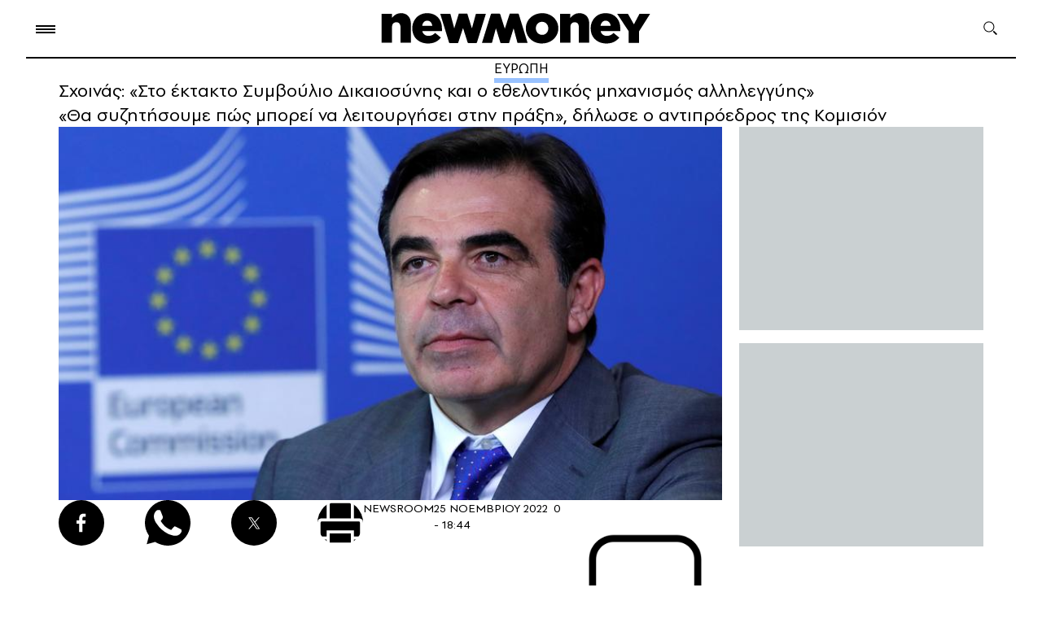

--- FILE ---
content_type: text/html; charset=UTF-8
request_url: https://www.newmoney.gr/roh/palmos-oikonomias/europi/schinas-sto-ektakto-simvoulio-dikeosinis-ke-o-ethelontikos-michanismos-allilengiis/
body_size: 31681
content:
<!DOCTYPE html>
<html lang="el">
<head>
    <meta charset="UTF-8">
    <meta http-equiv="X-UA-Compatible" content="IE=edge">
    <meta name="viewport" content="width=device-width, initial-scale=1.0">
    <link rel="preconnect" href="https://quantcast.mgr.consensu.org">
    <link rel="preconnect" href="https://secure.quantserve.com">
    <link rel="preconnect" href="https://cdn.orangeclickmedia.com">
    <link rel="preconnect" href="https://securepubads.g.doubleclick.net">
    <link rel="preconnect" href="https://pagead2.googlesyndication.com">
    <link rel="preconnect" href="https://tpc.googlesyndication.com">
    <link rel="preconnect" href="https://www.google-analytics.com">
    <link rel="preconnect" href="https://cdn.onesignal.com">
    <link rel="preconnect" href="https://certify.alexametrics.com">
    <!--<link rel="preconnect" href="https://s7.addthis.com">-->
    <link rel="preconnect" href="https://ajax.googleapis.com">
    <link rel="preconnect" href="https://cdn.taboola.com">

    <link rel="dns-prefetch" href="https://quantcast.mgr.consensu.org">
    <link rel="dns-prefetch" href="https://secure.quantserve.com">
    <link rel="dns-prefetch" href="https://cdn.orangeclickmedia.com">
    <link rel="dns-prefetch" href="https://securepubads.g.doubleclick.net">
    <link rel="dns-prefetch" href="https://pagead2.googlesyndication.com">
    <link rel="dns-prefetch" href="https://tpc.googlesyndication.com">
    <link rel="dns-prefetch" href="https://www.google-analytics.com">
    <link rel="dns-prefetch" href="https://cdn.onesignal.com">
    <link rel="dns-prefetch" href="https://ajax.googleapis.com">
    <link rel="dns-prefetch" href="https://cdn.taboola.com">

    <link rel="preload" as="font" type="font/woff" href="https://www.newmoney.gr/wp-content/themes/newmoney/assets/fonts/PFSpekkVAR-SemiBold.woff" crossorigin="anonymous">
    <link rel="preload" as="font" type="font/woff" href="https://www.newmoney.gr/wp-content/themes/newmoney/assets/fonts/PFSpekkVAR-Regular.woff" crossorigin="anonymous">
    <link rel="preload" as="font" type="font/woff" href="https://www.newmoney.gr/wp-content/themes/newmoney/assets/fonts/PFSpekkVAR-Bold.woff" crossorigin="anonymous">
    <link rel="preload" as="font" type="font/woff2" href="https://www.newmoney.gr/wp-content/themes/newmoney/assets/fonts/PFSpekkVAR-SemiBold.woff2" crossorigin="anonymous">
    <link rel="preload" as="font" type="font/woff2" href="https://www.newmoney.gr/wp-content/themes/newmoney/assets/fonts/PFSpekkVAR-Regular.woff2" crossorigin="anonymous">
    <link rel="preload" as="font" type="font/woff2" href="https://www.newmoney.gr/wp-content/themes/newmoney/assets/fonts/PFSpekkVAR-Bold.woff2" crossorigin="anonymous">
        <title>Σχοινάς: «Στο έκτακτο Συμβούλιο Δικαιοσύνης και ο εθελοντικός μηχανισμός αλληλεγγύης» | Ειδήσεις για την Οικονομία | newmoney</title>
                <style type="text/css">
@font-face {
    font-family: 'PFSpekkVAR-Bold';
    src: 
    url('/wp-content/themes/newmoney/assets/fonts/PFSpekkVAR-Bold.eot?#iefix') format('embedded-opentype'), 
    url('/wp-content/themes/newmoney/assets/fonts/PFSpekkVAR-Bold.ttf') format('truetype'),
    url('/wp-content/themes/newmoney/assets/fonts/PFSpekkVAR-Bold.otf') format('opentype'),
    url('/wp-content/themes/newmoney/assets/fonts/PFSpekkVAR-Bold.woff') format('woff'),  
    url('/wp-content/themes/newmoney/assets/fonts/PFSpekkVAR-Bold.woff2') format('woff2'),
    url('/wp-content/themes/newmoney/assets/fonts/PFSpekkVAR-Bold.svg') format('svg');
    font-weight: 600;
    font-style: normal;
    font-display: swap;
}

@font-face {
    font-family: 'PFSpekkVAR-Regular';
    src: 
    url('/wp-content/themes/newmoney/assets/fonts/PFSpekkVAR-Regular.eot?#iefix') format('embedded-opentype'), 
    url('/wp-content/themes/newmoney/assets/fonts/PFSpekkVAR-Regular.ttf') format('truetype'),
    url('/wp-content/themes/newmoney/assets/fonts/PFSpekkVAR-Regular.otf') format('opentype'),
    url('/wp-content/themes/newmoney/assets/fonts/PFSpekkVAR-Regular.woff') format('woff'),  
    url('/wp-content/themes/newmoney/assets/fonts/PFSpekkVAR-Regular.woff2') format('woff2'),
    url('/wp-content/themes/newmoney/assets/fonts/PFSpekkVAR-Regular.svg') format('svg');
    font-weight: 300;
    font-style: normal;
    font-display: swap;
}

@font-face {
    font-family: 'PFSpekkVAR-SemiBold';
    src: 
    url('/wp-content/themes/newmoney/assets/fonts/PFSpekkVAR-SemiBold.eot?#iefix') format('embedded-opentype'), 
    url('/wp-content/themes/newmoney/assets/fonts/PFSpekkVAR-SemiBold.ttf') format('truetype'),
    url('/wp-content/themes/newmoney/assets/fonts/PFSpekkVAR-SemiBold.otf') format('opentype'),
    url('/wp-content/themes/newmoney/assets/fonts/PFSpekkVAR-SemiBold.woff') format('woff'),  
    url('/wp-content/themes/newmoney/assets/fonts/PFSpekkVAR-SemiBold.woff2') format('woff2'),
    url('/wp-content/themes/newmoney/assets/fonts/PFSpekkVAR-SemiBold.svg') format('svg');
    font-weight: 400;
    font-style: normal;
    font-display: swap;
}
</style>    <style type="text/css">
:root{--colorBg:#fff;--colorFt:#f8f5f0;--wrapperWidth:1326px;--wrapperWidthLg:1460px}body,div,h1,h2,h3,h4,h5,h6,p,ol,ul,blockquote,figure{margin:0;padding:0;font-weight:400}body{position:relative;font-family:'PFSpekkVAR-Regular',sans-serif;font-weight:400;max-width:2500px;margin:0 auto;background-color:var(--colorBg)}img{max-width:100%;height:auto;display:block}a{text-decoration:none;color:inherit}ul,ol{list-style:none}ul.flex>li:last-of-type{margin-right:0!important}ul.flex.border>li:last-of-type{border-right:0!important}input{-webkit-appearance:none;-moz-appearance:none;appearance:none}address{font-style:normal}html{scroll-behavior:smooth;-webkit-box-sizing:border-box;box-sizing:border-box}*,*:before,*:after{-webkit-box-sizing:inherit;box-sizing:inherit}[style*="--aspect-ratio"]>:first-child{width:100%}[style*="--aspect-ratio"]>img{height:auto}@supports (--custom:property){[style*="--aspect-ratio"]{position:relative}[style*="--aspect-ratio"]:before{content:"";display:block;padding-bottom:calc(100%/(var(--aspect-ratio)))}
[style*="--aspect-ratio"]>:first-child{position:absolute;top:0;left:0;height:100%}}.flex{display:-webkit-box;display:-ms-flexbox;display:flex}.flex.col{-webkit-box-orient:vertical;-webkit-box-direction:normal;-ms-flex-direction:column;flex-direction:column}.clearfix:after{content:"";clear:both;display:table}.stop-scrolling{height:100%;overflow:hidden}.img-center{width:100%;height:100%;-o-object-fit:cover;object-fit:cover;-o-object-position:center;object-position:center}.scrollbar-hide{overflow-x:scroll;-ms-scroll-snap-type:x mandatory;scroll-snap-type:x mandatory;-ms-overflow-style:none;scrollbar-width:none;-webkit-overflow-scrolling:touch}.scrollbar-hide::-webkit-scrollbar{display:none}.pntr{cursor:pointer}.section>.wrapper{padding-top:45px;padding-bottom:54px}.btn{border:1px solid #000;border-radius:14px;padding:0 36px;height:44px;display:flex;justify-content:center;align-items:center;font-style:normal;font-weight:400;font-size:17px;line-height:100%;letter-spacing:.08em;text-transform:uppercase;width:fit-content;cursor:pointer}
.social ul{-webkit-box-align:center;-ms-flex-align:center;align-items:center}.social ul li{width:56px;height:56px;background-position:center;background-size:contain;background-repeat:no-repeat;margin-right:50px;background-color:#000;border-radius:50%}.social ul li:last-of-type{margin-right:0}.social ul li.pin{background-image:url(https://www.newmoney.gr/wp-content/themes/newmoney/assets/images/icons/pin.svg)}.social ul li.fb{background-image:url(https://www.newmoney.gr/wp-content/themes/newmoney/assets/images/icons/fb.svg);background-size:12px 24px}.social ul li.tw{background-image:url(https://www.newmoney.gr/wp-content/themes/newmoney/assets/images/icons/tw_new_w.svg);background-size:24px 20px}.social ul li.yt{background-image:url(https://www.newmoney.gr/wp-content/themes/newmoney/assets/images/icons/yt.svg)}.social ul li.ig{background-image:url(https://www.newmoney.gr/wp-content/themes/newmoney/assets/images/icons/ig.svg)}.social ul li.rss{background-image:url(https://www.newmoney.gr/wp-content/themes/newmoney/assets/images/icons/rss.svg);background-size:20px 20px}.social ul li.wup{background-image:url(https://www.newmoney.gr/wp-content/themes/newmoney/assets/images/icons/wup.svg);background-size:contain;background-color:transparent;border-radius:0}.social ul li.lg{width:2.25rem;height:1.85rem;margin-right:3rem}.social ul li>a{width:100%;height:100%;display:inline-block}
.social.md ul li{width:36px;height:36px;margin-right:32px}.social.md ul li.fb{background-image:url(https://www.newmoney.gr/wp-content/themes/newmoney/assets/images/icons/fb.svg);background-size:10px 20px}.social.md ul li.tw{background-image:url(https://www.newmoney.gr/wp-content/themes/newmoney/assets/images/icons/tw_new_w.svg);background-size:19px 15px}.darkmode .social ul li{filter:invert(1)}@media screen and (max-width:680px){.social ul li{margin-right:2rem}}@media screen and (max-width:620px){.social ul li{width:40px;height:40px}.social ul li.fb{background-size:8px 18px}.social ul li.tw{background-size:18px 14px}.social ul li.rss{background-size:14px 14px}}@media screen and (max-width:480px){.social ul li{margin-right:26px}}.wrapper{max-width:var(--wrapperWidth);padding:0 2rem;margin:0 auto}.wrapper.large{max-width:var(--wrapperWidthLg)}@media screen and (max-width:1390px){.wrapper.dbl{padding:0}}@media screen and (max-width:980px){.wrapper{padding:0 28px}}@media screen and (max-width:960px){.wrapper.mob-l{padding-right:0}}@media screen and (max-width:680px){.wrapper{padding:0 24px 0 28px}}@media screen and (max-width:460px){.wrapper{padding:0 18px 0 22px}
}.aside-2{justify-content:space-between}.aside-2>.asd-column{--gap:21px;width:calc(300px + var(--gap));padding-left:var(--gap)}.aside-2.lg-gap>.asd-column{--gap:64px}.col-3{--columns:3}.col-2,.col-2-3{--columns:2}.col-4{--columns:4;--gap:19px}.col-6{--columns:6}.col-2>div,.col-3>div,.col-4>div,.col-6>div{width:calc((100% - (var(--columns) - 1)*(var(--gap)))/var(--columns));margin-right:var(--gap)}.col-2-3 .col-2,.col-2-3{--gap:21px}.col-2-3>div:not(:last-of-type),.col-3-2>div:not(:last-of-type){margin-right:var(--gap)}.col-2>div:nth-of-type(2n),.col-3>div:nth-of-type(3n),.col-4>div:nth-of-type(4n),.col-6>div:nth-of-type(6n){margin-right:0}.col-3.both-sides{--gap:21px}.col-3.both-sides>div{width:300px}.col-3.both-sides>.col-main{flex-grow:1}.col-3.both-sides>.col-right.asd-start,.col-3.both-sides>.col-right.asd-end{display:flex;flex-direction:column}.col-3.both-sides>.col-right.asd-start aside{order:-1;margin-bottom:52px}.col-3.both-sides>.col-right.asd-end aside{margin-top:auto}.col-3.both-sides.md-left-wide>.col-left>div:not(:last-of-type){margin-bottom:36px}
.col-2-3>.left,.col-2-3>.large .left,.col-2-3>.right{flex:0 0 300px}.col-2-3 .large .left>div:not(:last-of-type){margin-bottom:40px}.col-2-3 .large .left>div:last-of-type .card-image{display:none}.col-2-3 .main{flex-grow:1}.col-2-3.left-lg .large .main-article{width:55%;padding-right:50px}.col-2-3.left-lg .large .column-list{width:45%}.col-2-3.left-lg .large .column-list .card-image{flex:0 0 45%}.col-2-3.left-lg .large .column-list>div:not(:last-of-type){margin-bottom:40px}.col-6{--gap:28px}.columns{flex-wrap:wrap}.article-list>div:not(:last-of-type){margin-bottom:66px}.article-row{--gap:18px}.article-row.col-3{--gap:23px}.article-row>.right{width:300px}.article-row.single>div{width:100%}.article-row>.left{flex-grow:1}.article-row.single .card .card-image,.article-row.col-2.lg .left .card-image{flex-basis:55%}.article-row.single .card .card-info,.article-row.col-2.lg .left .card-info{padding:0 0 0 20px}.article-row.col-3 .right .card-image{display:none}.article-row.col-3 .left{flex-basis:calc(((100% - 300px - var(--gap))*0.55) + var(--gap));flex-grow:0}
.article-row.col-3 .center{flex-basis:calc(((100% - 300px - var(--gap))/2))}.article-row.col-3-2 .left{flex-basis:calc(((100% - var(--gap))*0.55) + var(--gap));flex-grow:0}.article-row.col-3-2 .center{flex-basis:calc(((100% - var(--gap))/2))}.article-row.col-3 .right{flex-shrink:0}.article-row.col-3 .left .card-image,.article-row.col-3 .center .card-image,.article-row.col-3-2 .left .card-image,.article-row.col-3-2 .center .card-image{flex:0 0 193px;height:fit-content}.article-wrapper .article-row:not(:last-of-type){margin-bottom:42px}@media screen and (max-width:1200px){.article-row.col-3 .left .card-image,.article-row.col-3 .center .card-image{flex:0 0 150px}}@media screen and (max-width:1160px){.col-6{--gap:18px}.col-2-3.left-lg .large .main-article{padding-right:2rem}}@media screen and (max-width:1140px){.article-row.col-3 .left .card-image,.article-row.col-3 .center .card-image{flex:0 0 120px}.swiper .col-4{--columns:3}}@media screen and (max-width:1060px){.md-left-wide.col-3{flex-wrap:wrap}
.md-left-wide.col-3 .col-left{width:100%;display:flex;order:3;margin-right:0;justify-content:space-between;margin-top:2rem}.md-left-wide.col-3 .col-left>div{width:calc((100% - 1.5rem)/2)}.article-row.col-3>div{flex:1}.article-row.col-3 .left,.article-row.col-3 .center,.article-row.col-3 .right{flex:0 0 calc((100% - 2*var(--gap))/3)}.article-row.col-3 .card-image{--aspect-ratio:1.73!important}.article-row.col-3 .right .card-image{display:block}.article-row.col-3 .lead{display:none}.col-2-3 .large-wrapper{flex-direction:column-reverse}.col-2-3 .large .large-wrapper>div{width:100%}.col-2-3 .large .large-wrapper .main{margin-bottom:2rem}.col-2-3 .large .left{display:flex;justify-content:space-between}.col-2-3 .large .left>div{width:calc((100% - var(--gap))/2)}.col-2-3 .large .left .card .lead{display:none}.col-2-3 .large .left>div:last-of-type .card-image{display:block}.col-2-3 .right .asd-column{position:sticky;top:1rem}.col-2-3.left-lg .large{display:block}.col-2-3.left-lg .large .column-list,.col-2-3.left-lg .large .main-article{width:100%;padding-right:0}
.col-2-3.left-lg .large .main-article{margin-bottom:2rem}.col-2-3.left-lg .large .column-list .card-image{flex:0 0 25%}}@media screen and (max-width:960px){.article-row{--gap:2rem}.article-row>div{flex:1}.article-row .left .card-image{--aspect-ratio:1.73!important}.col-3.both-sides .col-left .lead,.col-3.both-sides .col-right .lead,.article-row .t-block .lead{display:none}.article-row.col-2.lg .left.single{margin-right:0}.article-row.col-2.lg .left .card-info{padding:0}.article-row.col-2.lg>.right .card>.card-image{flex:0 0 50%}.article-row .t-hide{display:none}.col-2-3 .large .left{flex-wrap:wrap}.col-2-3 .large .left>div{width:100%}}@media screen and (max-width:920px){.swiper .col-4{--columns:2}}@media screen and (max-width:860px){.col-3.both-sides .col-left{order:2}.col-3.both-sides>.col-right,.col-3.both-sides>.col-right.asd-start,.col-3.both-sides>.col-right.asd-end{width:100%;display:flex;order:3;justify-content:space-between;flex-direction:row;margin-top:2rem}.col-3.both-sides .col-right>div{width:calc((100% - 1.5rem)/2)}
.col-3.both-sides>.col-right.tm-hide{display:none}.col-3.both-sides>.col-right.asd-end aside{margin-top:0}.col-3.both-sides.md-left-wide>.col-left>div:not(:last-of-type) .col-3.both-sides .col-right>div:not(:last-of-type){margin-bottom:0}.col-3.both-sides>.col-main{margin-right:0}.col-3.both-sides.asd-l{--columns:2;justify-content:space-between}.col-3.both-sides.asd-l .col-left{display:none}.col-3.both-sides.asd-l .col-main,.col-3.both-sides.asd-l .col-right{flex:0 0 calc((100% - 1.5rem)/2);margin-top:0}.col-3.both-sides.asd-l .col-right>div{width:100%}}@media screen and (max-width:750px){.col-right .t-hide{display:none}.col-3.both-sides.asd-l,.col-3.both-sides>.col-left,.col-3.both-sides>.col-right{flex-wrap:wrap}.col-3.both-sides>.col-left>div,.col-3.both-sides>.col-right>div{width:100%;margin-right:0}.col-2-3{display:block}.col-2-3>div:not(:last-of-type){margin-right:0}.col-3.both-sides.asd-l .col-main,.col-3.both-sides.asd-l .col-right{flex:0 0 100%}.col-2-3.left-lg .right{display:none}
}@media screen and (max-width:720px){.article-row{--gap:1.5rem}}@media screen and (max-width:620px){.article-row,.article-row.col-3{--gap:0;--columns:1;display:block}.article-row>.right,.article-row>div,.article-row.col-3>div{width:100%;margin-bottom:25px}.article-list>div:not(:last-of-type),.article-row.col-3 .article-wrapper>div:not(:last-of-type){margin-bottom:0}}.home-top-container{display:grid;column-gap:21px;row-gap:30px;grid-template-columns:300px 1fr 300px;grid-template-rows:repeat(4,auto)}.home-top-container .col-main{grid-column:2/-2;grid-row:1/2}.home-top-container .col-left{grid-column:1/2;grid-row:1/-1}.home-top-container .col-right{grid-column:-1/-2;grid-row:1/-1}.home-top-container .col-bottom{grid-column:2/-2;grid-row:2/3;padding-top:30px}.home-top-container .col-left>div:first-of-type{margin-bottom:40px}.home-top-container .col-left>div:last-of-type{margin-top:20px}.home-top-container .col-right>div:not(:last-of-type){margin-bottom:40px}.home-top-container .col-right>.asd-column{position:sticky;top:1rem}
.home-top-container .col-bottom>.lg{flex:0 0 65%}.home-top-container .col-bottom>div:only-child{flex:0 0 100%}.home-top-container .col-bottom>div:not(:first-of-type){margin-left:21px}@media screen and (max-width:1180px){.home-top-container{grid-template-rows:repeat(4,auto);row-gap:40px}.home-top-container .col-main{grid-column:1/3;grid-row:1/2}.home-top-container .col-left{grid-column:1/3;grid-row:2/3;display:flex;justify-content:space-between}.home-top-container .col-right{grid-row:1/4}.home-top-container .col-bottom{grid-column:1/3;grid-row:3/4}.home-top-container .col-left>div:first-of-type{margin-bottom:unset}.home-top-container .col-left>div:last-of-type{margin-top:unset}.home-top-container .col-left>div{width:calc((100% - 42px)/3)}.home-top-container .col-left .lead{display:none}}@media screen and (max-width:1060px){.home-top-container{row-gap:2rem}.home-top-container .col-left{display:block}.home-top-container .col-left>div{width:100%}.home-top-container .col-left>div:not(:last-of-type){margin-bottom:2rem}
}@media screen and (max-width:880px){.home-top-container{grid-template-columns:repeat(3,auto);column-gap:0}.home-top-container .col-bottom{flex-direction:row}.home-top-container .col-main{grid-column:1/-1;grid-row:1/2}.home-top-container .col-left{grid-column:1/-1;grid-row:2/3}.home-top-container .col-right{grid-column:1/-1;grid-row:3/4;display:flex}.home-top-container .col-bottom{grid-column:1/-1;grid-row:4/5}.home-top-container .col-bottom>div:not(:first-of-type){margin-left:21px;margin-top:0}.home-top-container .col-right>div:first-of-type{margin-right:21px;margin-bottom:0}.home-top-container .col-right>.asd-column{margin-top:1rem}}@media screen and (max-width:640px){.home-top-container .col-bottom,.home-top-container .col-right{flex-direction:column}.home-top-container .col-bottom>div:not(:first-of-type){margin-left:0;margin-top:2rem}.home-top-container .col-right>div:first-of-type{margin-right:0;margin-bottom:1rem}.home-top-container .col-bottom>.lg{flex-basis:unset;aspect-ratio:16/9;width:calc(100% + 52px);margin-left:-28px}
}@media screen and (max-width:620px){.home-top-container .col-left>div{width:100%}.home-top-container .col-bottom .title,.home-top-container .col-left .title,.home-top-container .col-right .title{font-size:20px}}@media screen and (max-width:580px){.home-top-container .col-main .card-image{width:calc(100% + 52px);margin-left:-28px}}@media screen and (max-width:460px){.home-top-container .col-bottom>.lg{width:calc(100% + 40px);margin-left:-22px;aspect-ratio:1.1}.home-top-container .col-main .card-image{width:calc(100% + 40px);margin-left:-22px}}.col-3 aside,.asd-column aside{background-color:#cad0d2;width:300px;height:250px;margin:0 auto}.col-3 aside.lg,.asd-column aside.lg{height:600px}.asd-column .asd-row{height:calc(100%/var(--rows))}.asd-column .asd-row .asd-group{position:sticky;top:1rem}.asd-column .asd-row aside:not(:last-of-type){margin-bottom:1rem}.asd-column .asd-row:not(:last-of-type){padding-bottom:1rem}.asd-column aside.md-show,.asd-column aside.tb-show,.asd-column aside.mob-show,.asd-column.tb aside,.asd-column.mob aside{margin:0 auto;display:none}
@media screen and (max-width:960px){.asd-column.tb aside{display:block}}@media screen and (max-width:880px){.asd-column.md .md-hide{display:none}.asd-column.md .md-show{display:block}.asd-column .asd-group>aside,.asd-column>aside{margin:0 auto}}@media screen and (max-width:750px){.asd-column aside.tb-hide{display:none}.asd-column aside.tb-show{display:block}}@media screen and (max-width:330px){.asd-column .asd-group>aside,.asd-column>aside,.col-3 aside,.asd-column aside{margin-left:-12px}}.section-header{position:relative}.grey .section-header{color:#163666}.brown .section-header{color:#fff}.section-header:after{content:"";width:100%;border-top:1px solid #000;position:absolute;left:0;bottom:9px}.section-header.green:after{border-top:12px solid #bee2ce;bottom:2px}.section-header.blue:after{border-top:12px solid #d1e3ff;bottom:2px}.grey .section-header:after{border-top:12px solid #163666;opacity:.1;bottom:2px}.brown .section-header:after{border-top:12px solid #fff;opacity:.1;bottom:2px}
.section-header.no-ln:after{display:none}.section-header :is(h2,h3,h4){width:fit-content;background-color:#fff;padding-right:20px;position:relative;z-index:2;font-family:'PFSpekkVAR-Bold'}.brown .section-header :is(h2,h3,h4),.grey .section-header :is(h2,h3,h4),.section-header.blue :is(h2,h3,h4),.section-header.green :is(h2,h3,h4){background-color:transparent;padding-right:0;padding-left:6px}.beige .section-header :is(h2,h3,h4){background-color:#f8f5f0}.section-header.up :is(h2,h3,h4){text-transform:uppercase}.section-header h2{font-style:normal;font-weight:700;font-size:42px;line-height:100%}.section-header.xl h2{font-size:64px;line-height:87%;letter-spacing:-.02em}.section-header.sm h2{font-size:22px;line-height:115%}.section-header.md h2{font-size:32px;line-height:115%}.section-header.ml h2{font-size:40px;line-height:115%}.section-header.lg h2{font-size:46px;line-height:115%}.section-header .logo{z-index:2;position:relative}.section-header .bloom.logo{width:226px;margin-left:11px}.section-header .nm.logo{width:163px;margin-left:25px;top:10px}
@media screen and (max-width:960px){.section-header :is(h2,h3,h4){padding-right:16px}.section-header h2,.section-header.lg h2,.section-header.ml h2{font-size:36px}.section-header.md h2{font-size:24px}.section-header.mfx h2{font-size:22px}.section-header h2 span{display:none}.section-header h2 span.mob-bl{display:inline}.section-header .bloom.logo{width:186px}.section-header .nm.logo{width:123px;margin-left:18px}}@media screen and (max-width:580px){.section-header :is(h2,h3,h4){padding-right:10px}.section-header.mob h2,.section-header h2,.section-header.lg h2,.section-header.ml h2{font-size:28px}.section-header.md h2{font-size:20px}.section-header .bloom.logo{width:134px;top:-4px}.section-header .nm.logo{width:90px;margin-left:12px;top:2px}}@media screen and (max-width:480px){.section-header h2 span.mob-bl{display:block}}.ln{width:fit-content;margin:0 auto;position:relative}.ln:after{content:"";width:100%;position:absolute;left:0;top:100%;height:6px}.ln.blue:after{background-color:rgba(0,102,255,.4)}
.ln.fff:after{background-color:#fff;height:9px}time{position:relative}time:before{content:"";border-top:1px solid #000;position:absolute}.brown time:before{border-top:1px solid #fff}.card.row{display:flex}.card.row.c-top{flex-wrap:wrap}.card.row.vr{align-items:center}.card.row.half>div{flex-basis:50%}.card-image{margin-bottom:8px}.card.row .card-image{height:fit-content}.card.row.sm .card-image,.card.row .card-image{margin-bottom:0}.card.t-img-hide .card-image,.card.d-img-hide .card-image{display:none}.card.row.lg .card-image{margin-right:1.5rem;width:43%;flex-shrink:0;min-width:250px}.card.c-top.row .card-image{width:46%}.card.vr .card-image{width:42%;border-radius:30px;overflow:hidden}.card.house-card .card-image{margin-bottom:0}.card.row.lg .card-image img{height:auto}.card.img-pd .card-image{width:calc(100% - 18px)}.card.sm .card-image{margin-bottom:12px}.card.row .card-info{padding-left:21px}.card.row.half .card-info{padding:0 40px 0 20px}.card.c-top.row .card-info{width:54%;padding:0 0 0 12px;box-sizing:border-box}
.card.vr .card-info{width:58%;padding:0 0 0 8px;box-sizing:border-box}.card.house-card .card-info{background-color:#fff;padding:.5rem 14px;min-height:80px;color:#001638}.card .title{font-family:'PFSpekkVAR-SemiBold';font-weight:600;font-size:22px;line-height:115%;letter-spacing:-.01em;margin-bottom:8px;word-break:break-word}.card:hover .title{color:#163666}.card .title.bld{font-family:'PFSpekkVAR-Bold'}.card.lg.row .title{margin-bottom:.5rem}.card.md .title{font-size:30px;letter-spacing:-.02em}.card.xm .title{font-size:32px;letter-spacing:-.02em;line-height:110%;margin-bottom:8px}.home-top .card.xm .title{font-size:22px;line-height:115%;letter-spacing:-.01em;margin-bottom:8px;word-break:break-word}.card.lg .title{font-size:28px;line-height:117%}.card.xl .title{font-size:44px;line-height:110%;letter-spacing:-.02em;margin-bottom:1rem}.card.txt-md .title{font-size:20px;letter-spacing:-.02em}.card.txt-md .title.ms{font-size:18px;letter-spacing:-.02em}.card.sm .title.sm,.card .title.sm,.card.txt-sm .title{font-size:15px;line-height:118%}
.card.sm .title{font-size:16px;line-height:115%;letter-spacing:0}.card.row.xs .title,.card.xs .title{font-size:15px;line-height:100%;letter-spacing:0}.card.house-card .title{font-size:13.72px;font-family:'PFSpekkVAR-Bold';line-height:16.21px;margin-bottom:0}.card .title.fl:first-letter {font-size:44px}.blog.card{padding:1rem;background:rgba(234,229,224,1);position:relative;border-radius:.5rem}.blog.card .card-image{position:absolute;right:0;bottom:0}.blog.card .title{font-style:normal;font-weight:600;font-size:16px;line-height:16px;letter-spacing:.02em;color:#27489d;margin-bottom:1rem;width:150px}.blog.card .author{font-weight:700;font-size:14px;line-height:16px;letter-spacing:.02em;color:#293f61;width:94px}.blog.card .card-image{width:160px;margin-bottom:0}.card .category{font-family:'PFSpekkVAR-SemiBold';font-style:normal;font-weight:600;font-size:16px;line-height:115%;letter-spacing:.1em;text-transform:uppercase;margin-bottom:.5rem}.card .category.sm{font-size:12px}.card .category.fl:first-letter {font-size:16px}
.card.c-top .category{width:100%;margin-bottom:5px;font-size:12px;line-height:14px}.card.txt-sm .category{font-family:'PFSpekkVAR-Regular';font-style:normal;font-weight:400;font-size:12px;letter-spacing:.2em;margin-bottom:4px}.card .lead{font-style:normal;font-weight:400;font-size:18px;line-height:117%}.card.txt-md .lead.md,.card .lead.md{font-size:14px;line-height:134%}.card.txt-md .lead{font-size:15px;line-height:134%}.card.house-card .lead{font-size:13.72px;line-height:16.21px}.card-details{display:flex;margin-top:8px;align-items:center;flex-wrap:wrap}.card-details.block{display:block}.card.xm .card-details{margin-top:12px}.card.xl .card-details{margin-top:24px}.card.row .card-details{margin-top:24px}.card.row.sm .card-details{margin-top:5px}.card.row.xs .card-details{margin-top:3px}.card.txt-sm .card-details{margin-top:6px}.card-details .author{font-style:normal;font-weight:600;font-size:14px;line-height:100%;letter-spacing:.1em;text-transform:uppercase;color:#030000;margin-right:8px;width:fit-content}
.brown .card-details .author{color:#fff}.card-date{display:block;font-style:normal;font-weight:400;font-size:12px;line-height:100%;letter-spacing:.04em;margin-left:16px;width:fit-content}.card-date:before{width:8px;left:-14px;bottom:3px}.card.row.xs .card-date{font-size:13px}@media screen and (max-width:1240px){.card.xl .title{font-size:36px}}@media screen and (max-width:1120px){.card.xl .title{font-size:30px}.card.lg .title{font-size:24px}.card.md-row .lead{display:none}}@media screen and (max-width:1060px){.card.d-img-hide .card-image,.article-row.col-3 .card.row.t-block{display:block}.article-row.col-3 .card.row.t-block .card-info{padding-left:0;padding-right:0}.card.md-row{display:flex;flex-wrap:wrap}.card.md-row .card-image{margin-bottom:0;max-width:260px;width:45%}.card.md-row .card-info{padding-left:20px;width:55%;flex-grow:1}}@media screen and (max-width:960px){.card.row.t-block{display:block}.card.row.t-block .card-image{width:100%;margin-bottom:8px}.card.row.t-block .card-info{padding-left:0;padding-right:0}
.card.t-row{display:flex}.card.t-row .card-image{height:fit-content}.card.t-row .card-info{padding-left:20px;padding-right:0}.col-2-3 .card.t-row.mob-row .card-image{--aspect-ratio:1.28!important;flex:0 0 35%}.card.row.lg .card-image,.card.row .card-image{min-width:180px;width:38%;margin-right:0}.card.row .title{font-size:20px}.article-row.col-2 .md .title,.article-row.col-2 .card.xm .title,.article-row.col-2 .txt-md .title{font-size:26px;line-height:110%;font-family:'PFSpekkVAR-Bold'}}@media screen and (max-width:1120px){.card.xl .title{font-size:32px}}@media screen and (max-width:860px){.card.t-img-hide .card-image{display:block}}@media screen and (max-width:750px){.card.tm-row{display:flex}.card.tm-row .card-image{margin-bottom:0;--aspect-ratio:1.28!important;flex:0 0 35%;height:fit-content}.card.tm-row .card-info{padding-left:20px}.card.md-row .card-image{width:35%;--aspect-ratio:1.28!important}}@media screen and (max-width:720px){.card.md .title{font-weight:600;font-size:24px;line-height:115%;letter-spacing:-.01em}
}@media screen and (max-width:680px){.card .category{display:none}.card.c-top .category{display:block}}@media screen and (max-width:620px){.article-row.col-3 .card.t-block.mob-row,.article-row.col-3 .card.mob-row{display:flex}.article-row.col-2 .card.t-row.mob-row .card-image,.article-row.col-3 .card.t-block.mob-row .card-image,.article-row.col-3 .card.mob-row .card-image{--aspect-ratio:1.28!important;flex:0 0 35%;height:fit-content}.article-row.col-3 .card.t-block.mob-row .card-info,.article-row.col-3 .card.mob-row .card-info{padding-left:20px}.card.row .card-details{margin-top:8px}.card.t-block.mob-row,.card.mob-row{display:flex}.card.t-block.mob-row .card-image,.card.mob-row .card-image{--aspect-ratio:1.28!important;flex:0 0 35%;height:fit-content;margin-bottom:0}.card.t-block.mob-row .card-info,.card.mob-row .card-info{padding-left:20px}.article-row.col-2 .md .title,.article-row.col-2 .card.xm .title,.article-row.col-2 .txt-md .title{font-size:22px}.article-row.col-2 .mob-row .title,.card.mob-row .title,.card.row .title,.card .title,.card.md .title{font-size:16px;font-family:'PFSpekkVAR-SemiBold'}
.card.xm .title{font-size:21px}.card.txt-sm .title{font-size:16px}.card .title.fl:first-letter {font-size:unset}.card.row.lg .card-image,.card.row .card-image{min-width:80px;width:35%;--aspect-ratio:1.28!important}.article-row.col-2.lg>.right .card>.card-image{flex:0 0 35%}.card.row.half.mob-row .card-info{flex-basis:unset}.card.md-row.mob-bl,.card.row.mob-bl{display:block}.card.md-row.mob-bl .card-image,.card.row.mob-bl .card-image{width:100%;margin-bottom:4px;max-width:none}.card.md-row.mob-bl .card-image{margin-bottom:8px}.card.md-row.mob-bl .card-info,.card.row.mob-bl .card-info{padding-left:0;width:100%}.card.row.c-top .card-image{width:100%;margin-bottom:4px}.card.row.c-top .card-info{width:100%;padding-left:0}.card.row.mob-bl.vr .card-image{width:154px;margin:0 auto;margin-bottom:8px}.card.vr .card-info{width:100%;text-align:center}.card.vr .card-date{margin:0 auto;width:fit-content}}@media screen and (max-width:520px){.card .lead{font-size:15px;line-height:19.5px}.card.row.xs .title,.card.xs .title{font-size:14px;line-height:17px;letter-spacing:-.28px}
}.cover.card{position:relative;width:100%;height:100%;color:#fff;min-height:320px;max-height:360px}.cover.card.dr .card-image{position:absolute;left:0;top:0;z-index:-1;width:100%;height:100%;margin-bottom:0}.cover.dr .card-image:after{content:"";width:100%;height:100%;position:absolute;left:0;top:0;background:#000;background:linear-gradient(60deg,rgba(0,0,0,1) 0%,rgba(0,0,0,1) 30%,rgba(0,0,0,.5) 85%,rgba(0,0,0,.2) 100%)}.cover.dr .card-info{display:flex;width:100%;height:100%;flex-direction:column;justify-content:flex-end;padding:30px 45px 26px 65px}.cover.dr .card-header .logo{width:226px;filter:brightness(.7);position:relative;left:-40px}.cover.dr .card-header p{font-family:'PFSpekkVAR-Bold';font-style:normal;font-weight:700;font-size:12px;line-height:110%;position:relative;top:-26px}.cover.dr .title{font-family:'PFSpekkVAR-SemiBold';font-style:normal;font-weight:600;font-size:26px;line-height:117%;margin-bottom:0}.cover.lem{display:flex}.cover.lem .card-image{width:58%;margin-bottom:0}
.cover.lem .card-header{margin-top:-23px;margin-bottom:25px}.cover.lem .card-header .logo{width:77px}.cover.lem .card-info{display:flex;flex-direction:column;align-items:center;background-color:#000;color:#fff;order:-1;width:42%;position:relative}.cover.lem .card-info:after{content:"";position:absolute;width:91px;border-top:8px solid #f3da28;bottom:0;left:50%;transform:translateX(-50%);z-index:2}.cover.card:hover .title{color:#fff}.cover.lem .title{font-family:'PFSpekkVAR-Bold';font-style:normal;font-weight:700;font-size:22px;line-height:24px;position:relative;margin-bottom:0;padding:0 1rem 1.5rem;text-align:center}.card.cover.lem:hover .title{color:#f3da28}@media screen and (max-width:640px){.cover.lem{display:block;height:auto;position:relative;margin-top:40px;max-width:unset;max-height:unset}.cover.lem .card-image,.cover.lem .card-info{width:100%}.cover.lem .card-header{position:absolute;left:35px;top:0;margin-top:-30px}.cover.lem .card-info{position:initial}.cover.lem .card-image{aspect-ratio:1.42}
.cover.lem .title{font-size:20px;line-height:24px;padding:25px;position:relative}.cover.lem .card-info:after{display:none}.cover.lem .title:after{content:"";position:absolute;width:91px;border-top:8px solid #f3da28;top:-4px;left:35px;z-index:2}}@media screen and (max-width:580px){.cover.lem .card-header .logo{width:71px}}.switch{border:1px solid #000;border-radius:46px;display:flex;align-items:center;width:86px;height:36px}.switch .sw-btn{flex:1;padding:.5rem .25rem;cursor:pointer;text-align:center}.switch .sw-btn>img{width:22px;margin:0 auto}.switch .sw-btn.dark>img{width:15px}.darkmode .switch{border-color:#fff}.tag-list{flex-wrap:wrap;margin-bottom:0}.tag{border:1px solid #000;border-radius:8px;text-align:center;font-style:normal;font-weight:600;font-size:16px;line-height:100%;letter-spacing:-.01em;color:#241b16;padding:6px .75rem;margin-bottom:22px;margin-right:1rem}::-webkit-scrollbar{width:8px}::-webkit-scrollbar-track{background:#fff}::-webkit-scrollbar-thumb{background:rgba(36,27,22,.8);border-radius:5px}
::-webkit-scrollbar-thumb:hover{background:rgba(36,27,22,1)}.swiper-button-prev,.swiper-button-next{background-color:rgba(255,255,255,.9);border:1px solid #000;border-radius:50%;width:33px;height:33px;margin-top:0}.swiper-button-prev:after,.swiper-button-next:after{font-size:10px;color:#000}.swiper-button-next.swiper-button-disabled,.swiper-button-prev.swiper-button-disabled{display:none}.panel{width:100%;height:100vh;position:fixed;background-color:rgba(0,0,0,.4);opacity:0;transition:opacity .7s;z-index:-1}.panel.on{z-index:50}.panel.active{opacity:1}input[type=search]::-ms-clear{display:none;width:0;height:0}input[type=search]::-ms-reveal{display:none;width:0;height:0}input[type=search]::-webkit-search-decoration,input[type=search]::-webkit-search-cancel-button,input[type=search]::-webkit-search-results-button,input[type=search]::-webkit-search-results-decoration{display:none}@media screen and (max-width:768px){.blog.card .card-image{width:auto;margin-bottom:0}}
</style>    <!--<link rel="stylesheet" href="https://www.newmoney.gr/wp-content/themes/newmoney/assets/styles/utilities.css?ver=220726-82446">
    <link rel="stylesheet" href="https://www.newmoney.gr/wp-content/themes/newmoney/assets/styles/header.css?ver=221115-163707">-->
    <link rel="stylesheet" href="https://www.newmoney.gr/wp-content/themes/newmoney/assets/styles/footer.css?ver=250217-165019">
    <link rel="stylesheet" href="https://www.newmoney.gr/wp-content/themes/newmoney/assets/styles/article.css?ver=240926-73232">
    <link rel="stylesheet" href="https://www.newmoney.gr/wp-content/themes/newmoney/assets/styles/archive.css?ver=220711-94105">
    <link rel="stylesheet" href="https://www.newmoney.gr/wp-content/themes/newmoney/assets/styles/sections.css?ver=231027-93519">
    <link rel="stylesheet" href="https://www.newmoney.gr/wp-content/themes/newmoney/assets/styles/overrides.css?ver=251114-93315">
    <style type="text/css">
        div#z_alert {display: none!important;}
    </style>
    <style>
        @media only print {
            .home-part {
                display: none;
            }

            .more-articles {
                display: none;
            }

            #sthead {
                position: absolute;
                top: 0;
                left: 0;
            }
        }

        .social ul li.prnt {
            background-image: url(https://www.newmoney.gr/wp-content/themes/newmoney/assets/images/icons/print.svg);
        }

        .social ul li.prnt:hover {
            cursor: pointer;
        }

        .hide {
            display: none;
        }

        .headcnt {
            display: none;
            background: linear-gradient(0, #ffffff 0%, #e8eaeb 100%) 100% no-repeat;
            min-height: 270px;
        }

        .headcnt > div {
            position: sticky;
            top: 0;
        }

        .headcnt::before {
            content: 'Advertisement';
            margin: 2px auto;
            display: block;
            text-align: center;
            color: #888;
        }
        .pop-menu-item.fnl:hover span {
            background-color: #F0EAE0;
        }
        @media screen and (max-width: 1040px) {
            .headcnt {
                display: block;
            }
        }
    </style>
    <style type="text/css">
.header-outer.scroll{position:sticky;left:0;top:0;z-index:10001;background:#fff;width:100%;transform:translateY(0);transition:background-color .3s ease-out,-webkit-transform .3s ease-out;transition:transform .3s ease-out,background-color .3s ease-out;transition:transform .3s ease-out,background-color .3s ease-out,-webkit-transform .3s ease-out}.main-header-wrapper{justify-content:center;align-items:center;padding:3.75rem 0 .875rem;border-bottom:2px solid #000;position:relative}.main-header-wrapper.hasnav{padding-top:4.75rem}.main-header-wrapper .menu-btn{margin-right:auto;width:24px;height:8px;position:relative}.main-header-wrapper .menu-btn .line{position:absolute;left:0;top:50%;border:.75px solid #000;display:block;width:100%}.main-header-wrapper .menu-btn .line:first-of-type{top:0}.main-header-wrapper .menu-btn .line:last-of-type{top:100%}.header-nav{opacity:1;transition:opacity .5s}.header-nav.hide{opacity:0;pointer-events:none}.main-header-wrapper .search-box-wrapper{position:absolute;right:36px;width:0;border-bottom:1px solid #000;overflow:hidden;transition:width .5s}
.main-header-wrapper .search-box-wrapper.on{width:374px}.search-cat .search-wrapper input::placeholder,.main-header-wrapper .search-box-wrapper input::placeholder{opacity:.5}.search-cat .search-form input,.main-header-wrapper .search-box-wrapper input{font-family:'PFSpekkVAR-SemiBold';font-weight:600;font-size:18px;line-height:120%;width:100%;border:none;outline:none;padding-right:1rem}.search-cat .search-wrapper .clear,.main-header-wrapper .search-box-wrapper .clear{width:9px;height:9px;position:absolute;right:3px;top:50%;transform:translateY(-50%);display:none}.search-cat .search-wrapper .clear.on,.main-header-wrapper .search-box-wrapper .clear.on{display:block}.search-cat .search-wrapper .clear .line,.main-header-wrapper .search-box-wrapper .clear .line{position:absolute;left:0;top:50%;display:block;transform-origin:center;transform:rotate(45deg);border-top:1px solid #000;width:100%}.search-cat .search-wrapper .clear .line:last-of-type,.main-header-wrapper .search-box-wrapper .clear .line:last-of-type{transform:rotate(-45deg)}
.search-cat .search-btn,.main-header-wrapper .search-btn{margin-left:auto;padding:5px 10px}.search-cat .search-btn-wrapper,.main-header-wrapper .search-btn-wrapper{width:18px}.main-header-wrapper .logo{position:absolute;max-width:340px;bottom:.875rem;transition:opacity .5s,max-width .5s;opacity:1}.scroll .main-header-wrapper .logo{max-width:200px}.main-header-wrapper.hasnav .logo{bottom:unset;top:20px}.main-nav-item{font-style:normal;font-weight:400;font-size:15px;line-height:110%;margin-right:2ch}.darkmode .header-outer{background-color:#000}.darkmode .main-header-wrapper .logo,.darkmode .main-header-wrapper .menu-btn,.darkmode .main-header-wrapper .search-btn{filter:invert(1)}.pop-menu-list-wrapper{padding-left:24px}.pop-menu{position:fixed;left:-150vw;top:0;z-index:100;width:280px;background-color:#fff;box-shadow:0px 0px 20px rgba(0,0,0,.1);padding:40px 0 2rem;transition:left .5s ease-out;max-height:100vh;overflow:hidden}.pop-menu.on{left:0}.pop-menu-header{padding:0 1rem 19px 34px;position:relative;margin-bottom:4px;justify-content:space-between;align-items:center}
.pop-menu-header:after{content:"";width:calc(100% - 34px);position:absolute;left:34px;bottom:0;border-top:1px solid #000}.pop-menu-header .logo{width:107px;margin-left:6px}.pop-menu-header .close-btn{width:1rem;height:1rem;position:relative}.pop-menu-header .close-btn span{position:absolute;left:0;top:50%;border-top:1px solid #000;width:100%;transform-origin:center;transform:rotate(45deg);display:block}.pop-menu-header .close-btn span:last-of-type{transform:rotate(-45deg)}.pop-list-outer{max-height:calc(100vh - 40px - 35px - 143px);overflow-y:scroll}.pop-list-outer::-webkit-scrollbar{width:4px}.pop-menu-item{font-weight:600;font-size:16px;line-height:120%}.pop-menu-item span{padding:10px 16px;transition:background .3s;display:block;background-color:rgba(255,255,255,1)}li.submenu-item .pop-menu a:hover{color:#163666}.pop-menu-item.active.lm span,.pop-menu-item.lm:hover span_off,.pop-menu-item.lm:hover{background-color:rgba(243,218,40,.1)}.pop-menu-item:hover .lm span{background-color:unset}
.pop-menu-item.active.dr span,.pop-menu-item.dr:hover span{background-color:rgba(0,0,0,1);color:#fff}.pop-menu-item.active span,.pop-menu-item:hover span{background-color:rgba(0,102,255,.1)}.submenu-item:hover{background-color:rgba(0,102,255,.1)}.pop-menu-item span img{display:inline;margin-left:.5ch}.pop-menu-item.lm span img{width:20px}.pop-menu-item.dr span img{width:12px}.pop-menu-item .submenu{margin:12px 0}.pop-menu-item .submenu-item{font-size:14px;padding-left:28px;margin-bottom:12px;font-family:'PFSpekkVAR-SemiBold'}.pop-menu-footer{position:relative;padding:15px 1rem 1rem 40px}.pop-menu-footer:before{content:"";width:calc(100% - 40px);position:absolute;left:40px;top:0;border-top:1px solid #000}.pop-menu-footer p{font-weight:600;font-size:16px;line-height:120%}.pop-menu-social span{font-weight:400;font-size:14px;line-height:120%}.pop-menu-social,.pop-menu-social ul{margin-top:1rem}.pop-menu-social ul li{width:28px;height:28px;margin-right:18px}.pop-menu-social ul li.fb{background-size:6px 12px}
.pop-menu-social ul li.tw{background-size:12px 20px}.pop-menu-social ul li.rss{background-size:14px 14px}@media screen and (max-width:1220px){.main-nav-item{margin-right:1ch}}@media screen and (max-width:1040px){.header-nav{display:none}.main-header-wrapper.hasnav .logo{bottom:.875rem;top:unset}.main-header-wrapper.hasnav{padding-top:3.75rem}.main-header-wrapper .logo.hide{opacity:0}}@media screen and (max-width:720px){.main-header-wrapper,.main-header-wrapper.hasnav{padding-top:1.5rem}}@media screen and (max-width:580px){.pop-menu.on{width:100%}.main-header-wrapper .search-box-wrapper.on{width:calc(100% - 35px)}.pop-menu{height:100vh}.pop-list-outer{max-height:calc(100vh - 40px - 35px - 260px)}}@media screen and (max-width:480px){.main-header-wrapper .logo{max-width:260px;bottom:.875rem}.header-outer .main-header-wrapper.hasnav{transition:all .3s ease-in-out}.header-outer.scroll .main-nav-item{font-size:0;transform:scale(0);transition:all .3s ease-in-out}
.header-outer .main-nav-item{transform:scale(1);transition:all .3s ease-in-out .3s}.header-outer.scroll .main-header-wrapper.hasnav{padding-top:.875rem}.header-outer.scroll .main-header-wrapper.hasnav .logo{bottom:unset;top:18px}
</style>            <!-- ./include styles -->
    <meta name='robots' content='index, follow, max-image-preview:large, max-snippet:-1, max-video-preview:-1' />
	<style>img:is([sizes="auto" i], [sizes^="auto," i]) { contain-intrinsic-size: 3000px 1500px }</style>
	
	<!-- This site is optimized with the Yoast SEO plugin v26.6 - https://yoast.com/wordpress/plugins/seo/ -->
	<meta name="description" content="«Θα συζητήσουμε πώς μπορεί να λειτουργήσει στην πράξη», δήλωσε ο αντιπρόεδρος της Κομισιόν" />
	<link rel="canonical" href="https://www.newmoney.gr/roh/palmos-oikonomias/europi/schinas-sto-ektakto-simvoulio-dikeosinis-ke-o-ethelontikos-michanismos-allilengiis/" />
	<meta property="og:locale" content="el_GR" />
	<meta property="og:type" content="article" />
	<meta property="og:title" content="Σχοινάς: «Στο έκτακτο Συμβούλιο Δικαιοσύνης και ο εθελοντικός μηχανισμός αλληλεγγύης» | Ειδήσεις για την Οικονομία | newmoney" />
	<meta property="og:description" content="«Θα συζητήσουμε πώς μπορεί να λειτουργήσει στην πράξη», δήλωσε ο αντιπρόεδρος της Κομισιόν" />
	<meta property="og:url" content="https://www.newmoney.gr/roh/palmos-oikonomias/europi/schinas-sto-ektakto-simvoulio-dikeosinis-ke-o-ethelontikos-michanismos-allilengiis/" />
	<meta property="og:site_name" content="Ειδήσεις για την Οικονομία | newmoney" />
	<meta property="article:publisher" content="https://www.facebook.com/newmoneygr" />
	<meta property="article:published_time" content="2022-11-25T16:44:20+00:00" />
	<meta property="article:modified_time" content="2022-11-25T16:46:40+00:00" />
	<meta property="og:image" content="https://www.newmoney.gr/wp-content/uploads/2022/02/margaritis-sxoinas.jpg" />
	<meta property="og:image:width" content="780" />
	<meta property="og:image:height" content="538" />
	<meta property="og:image:type" content="image/jpeg" />
	<meta name="author" content="newsroom" />
	<meta name="twitter:card" content="summary_large_image" />
	<meta name="twitter:creator" content="@newmoneygr" />
	<meta name="twitter:site" content="@newmoneygr" />
	<meta name="twitter:label1" content="Συντάχθηκε από" />
	<meta name="twitter:data1" content="newsroom" />
	<meta name="twitter:label2" content="Εκτιμώμενος χρόνος ανάγνωσης" />
	<meta name="twitter:data2" content="2 λεπτά" />
	<script type="application/ld+json" class="yoast-schema-graph">{"@context":"https://schema.org","@graph":[{"@type":"NewsArticle","@id":"https://www.newmoney.gr/roh/palmos-oikonomias/europi/schinas-sto-ektakto-simvoulio-dikeosinis-ke-o-ethelontikos-michanismos-allilengiis/#article","isPartOf":{"@id":"https://www.newmoney.gr/roh/palmos-oikonomias/europi/schinas-sto-ektakto-simvoulio-dikeosinis-ke-o-ethelontikos-michanismos-allilengiis/"},"author":{"name":"newsroom","@id":"https://www.newmoney.gr/#/schema/person/889a85ee67ad12d4b15971e078f8ac60"},"headline":"Σχοινάς: «Στο έκτακτο Συμβούλιο Δικαιοσύνης και ο εθελοντικός μηχανισμός αλληλεγγύης»","datePublished":"2022-11-25T16:44:20+00:00","dateModified":"2022-11-25T16:46:40+00:00","mainEntityOfPage":{"@id":"https://www.newmoney.gr/roh/palmos-oikonomias/europi/schinas-sto-ektakto-simvoulio-dikeosinis-ke-o-ethelontikos-michanismos-allilengiis/"},"wordCount":7,"publisher":{"@id":"https://www.newmoney.gr/#organization"},"image":{"@id":"https://www.newmoney.gr/roh/palmos-oikonomias/europi/schinas-sto-ektakto-simvoulio-dikeosinis-ke-o-ethelontikos-michanismos-allilengiis/#primaryimage"},"thumbnailUrl":"https://www.newmoney.gr/wp-content/uploads/2022/02/margaritis-sxoinas.jpg","keywords":["Κομισιόν","Μαργαρίτης Σχοινάς"],"articleSection":["Ευρώπη"],"inLanguage":"el"},{"@type":"WebPage","@id":"https://www.newmoney.gr/roh/palmos-oikonomias/europi/schinas-sto-ektakto-simvoulio-dikeosinis-ke-o-ethelontikos-michanismos-allilengiis/","url":"https://www.newmoney.gr/roh/palmos-oikonomias/europi/schinas-sto-ektakto-simvoulio-dikeosinis-ke-o-ethelontikos-michanismos-allilengiis/","name":"Σχοινάς: «Στο έκτακτο Συμβούλιο Δικαιοσύνης και ο εθελοντικός μηχανισμός αλληλεγγύης» | Ειδήσεις για την Οικονομία | newmoney","isPartOf":{"@id":"https://www.newmoney.gr/#website"},"primaryImageOfPage":{"@id":"https://www.newmoney.gr/roh/palmos-oikonomias/europi/schinas-sto-ektakto-simvoulio-dikeosinis-ke-o-ethelontikos-michanismos-allilengiis/#primaryimage"},"image":{"@id":"https://www.newmoney.gr/roh/palmos-oikonomias/europi/schinas-sto-ektakto-simvoulio-dikeosinis-ke-o-ethelontikos-michanismos-allilengiis/#primaryimage"},"thumbnailUrl":"https://www.newmoney.gr/wp-content/uploads/2022/02/margaritis-sxoinas.jpg","datePublished":"2022-11-25T16:44:20+00:00","dateModified":"2022-11-25T16:46:40+00:00","description":"«Θα συζητήσουμε πώς μπορεί να λειτουργήσει στην πράξη», δήλωσε ο αντιπρόεδρος της Κομισιόν","breadcrumb":{"@id":"https://www.newmoney.gr/roh/palmos-oikonomias/europi/schinas-sto-ektakto-simvoulio-dikeosinis-ke-o-ethelontikos-michanismos-allilengiis/#breadcrumb"},"inLanguage":"el","potentialAction":[{"@type":"ReadAction","target":["https://www.newmoney.gr/roh/palmos-oikonomias/europi/schinas-sto-ektakto-simvoulio-dikeosinis-ke-o-ethelontikos-michanismos-allilengiis/"]}]},{"@type":"ImageObject","inLanguage":"el","@id":"https://www.newmoney.gr/roh/palmos-oikonomias/europi/schinas-sto-ektakto-simvoulio-dikeosinis-ke-o-ethelontikos-michanismos-allilengiis/#primaryimage","url":"https://www.newmoney.gr/wp-content/uploads/2022/02/margaritis-sxoinas.jpg","contentUrl":"https://www.newmoney.gr/wp-content/uploads/2022/02/margaritis-sxoinas.jpg","width":780,"height":538},{"@type":"BreadcrumbList","@id":"https://www.newmoney.gr/roh/palmos-oikonomias/europi/schinas-sto-ektakto-simvoulio-dikeosinis-ke-o-ethelontikos-michanismos-allilengiis/#breadcrumb","itemListElement":[{"@type":"ListItem","position":1,"name":"Home","item":"https://www.newmoney.gr/"},{"@type":"ListItem","position":2,"name":"Σχοινάς: «Στο έκτακτο Συμβούλιο Δικαιοσύνης και ο εθελοντικός μηχανισμός αλληλεγγύης»"}]},{"@type":"WebSite","@id":"https://www.newmoney.gr/#website","url":"https://www.newmoney.gr/","name":"Ειδήσεις για την Οικονομία | newmoney","description":"Ενημερωθείτε πρώτοι για όλες τις οικονομικές ειδήσεις και τα νέα των επιχειρήσεων","publisher":{"@id":"https://www.newmoney.gr/#organization"},"potentialAction":[{"@type":"SearchAction","target":{"@type":"EntryPoint","urlTemplate":"https://www.newmoney.gr/?s={search_term_string}"},"query-input":{"@type":"PropertyValueSpecification","valueRequired":true,"valueName":"search_term_string"}}],"inLanguage":"el"},{"@type":"Organization","@id":"https://www.newmoney.gr/#organization","name":"NEWMONEY","url":"https://www.newmoney.gr/","logo":{"@type":"ImageObject","inLanguage":"el","@id":"https://www.newmoney.gr/#/schema/logo/image/","url":"https://www.newmoney.gr/wp-content/uploads/2020/11/nm-symbol-black.png","contentUrl":"https://www.newmoney.gr/wp-content/uploads/2020/11/nm-symbol-black.png","width":680,"height":680,"caption":"NEWMONEY"},"image":{"@id":"https://www.newmoney.gr/#/schema/logo/image/"},"sameAs":["https://www.facebook.com/newmoneygr","https://x.com/newmoneygr"]},{"@type":"Person","@id":"https://www.newmoney.gr/#/schema/person/889a85ee67ad12d4b15971e078f8ac60","name":"newsroom","image":{"@type":"ImageObject","inLanguage":"el","@id":"https://www.newmoney.gr/#/schema/person/image/","url":"https://secure.gravatar.com/avatar/1e07a4618a1fa2d4d96a1eecc984984c15929d310c8435bbbc1fda312e3e4940?s=96&d=mm&r=g","contentUrl":"https://secure.gravatar.com/avatar/1e07a4618a1fa2d4d96a1eecc984984c15929d310c8435bbbc1fda312e3e4940?s=96&d=mm&r=g","caption":"newsroom"},"url":"https://www.newmoney.gr/author/newsroom/"}]}</script>
	<!-- / Yoast SEO plugin. -->


<script type="text/javascript">
/* <![CDATA[ */
window._wpemojiSettings = {"baseUrl":"https:\/\/s.w.org\/images\/core\/emoji\/16.0.1\/72x72\/","ext":".png","svgUrl":"https:\/\/s.w.org\/images\/core\/emoji\/16.0.1\/svg\/","svgExt":".svg","source":{"concatemoji":"https:\/\/www.newmoney.gr\/wp-includes\/js\/wp-emoji-release.min.js?ver=6.8.3"}};
/*! This file is auto-generated */
!function(s,n){var o,i,e;function c(e){try{var t={supportTests:e,timestamp:(new Date).valueOf()};sessionStorage.setItem(o,JSON.stringify(t))}catch(e){}}function p(e,t,n){e.clearRect(0,0,e.canvas.width,e.canvas.height),e.fillText(t,0,0);var t=new Uint32Array(e.getImageData(0,0,e.canvas.width,e.canvas.height).data),a=(e.clearRect(0,0,e.canvas.width,e.canvas.height),e.fillText(n,0,0),new Uint32Array(e.getImageData(0,0,e.canvas.width,e.canvas.height).data));return t.every(function(e,t){return e===a[t]})}function u(e,t){e.clearRect(0,0,e.canvas.width,e.canvas.height),e.fillText(t,0,0);for(var n=e.getImageData(16,16,1,1),a=0;a<n.data.length;a++)if(0!==n.data[a])return!1;return!0}function f(e,t,n,a){switch(t){case"flag":return n(e,"\ud83c\udff3\ufe0f\u200d\u26a7\ufe0f","\ud83c\udff3\ufe0f\u200b\u26a7\ufe0f")?!1:!n(e,"\ud83c\udde8\ud83c\uddf6","\ud83c\udde8\u200b\ud83c\uddf6")&&!n(e,"\ud83c\udff4\udb40\udc67\udb40\udc62\udb40\udc65\udb40\udc6e\udb40\udc67\udb40\udc7f","\ud83c\udff4\u200b\udb40\udc67\u200b\udb40\udc62\u200b\udb40\udc65\u200b\udb40\udc6e\u200b\udb40\udc67\u200b\udb40\udc7f");case"emoji":return!a(e,"\ud83e\udedf")}return!1}function g(e,t,n,a){var r="undefined"!=typeof WorkerGlobalScope&&self instanceof WorkerGlobalScope?new OffscreenCanvas(300,150):s.createElement("canvas"),o=r.getContext("2d",{willReadFrequently:!0}),i=(o.textBaseline="top",o.font="600 32px Arial",{});return e.forEach(function(e){i[e]=t(o,e,n,a)}),i}function t(e){var t=s.createElement("script");t.src=e,t.defer=!0,s.head.appendChild(t)}"undefined"!=typeof Promise&&(o="wpEmojiSettingsSupports",i=["flag","emoji"],n.supports={everything:!0,everythingExceptFlag:!0},e=new Promise(function(e){s.addEventListener("DOMContentLoaded",e,{once:!0})}),new Promise(function(t){var n=function(){try{var e=JSON.parse(sessionStorage.getItem(o));if("object"==typeof e&&"number"==typeof e.timestamp&&(new Date).valueOf()<e.timestamp+604800&&"object"==typeof e.supportTests)return e.supportTests}catch(e){}return null}();if(!n){if("undefined"!=typeof Worker&&"undefined"!=typeof OffscreenCanvas&&"undefined"!=typeof URL&&URL.createObjectURL&&"undefined"!=typeof Blob)try{var e="postMessage("+g.toString()+"("+[JSON.stringify(i),f.toString(),p.toString(),u.toString()].join(",")+"));",a=new Blob([e],{type:"text/javascript"}),r=new Worker(URL.createObjectURL(a),{name:"wpTestEmojiSupports"});return void(r.onmessage=function(e){c(n=e.data),r.terminate(),t(n)})}catch(e){}c(n=g(i,f,p,u))}t(n)}).then(function(e){for(var t in e)n.supports[t]=e[t],n.supports.everything=n.supports.everything&&n.supports[t],"flag"!==t&&(n.supports.everythingExceptFlag=n.supports.everythingExceptFlag&&n.supports[t]);n.supports.everythingExceptFlag=n.supports.everythingExceptFlag&&!n.supports.flag,n.DOMReady=!1,n.readyCallback=function(){n.DOMReady=!0}}).then(function(){return e}).then(function(){var e;n.supports.everything||(n.readyCallback(),(e=n.source||{}).concatemoji?t(e.concatemoji):e.wpemoji&&e.twemoji&&(t(e.twemoji),t(e.wpemoji)))}))}((window,document),window._wpemojiSettings);
/* ]]> */
</script>
<style id='wp-emoji-styles-inline-css' type='text/css'>

	img.wp-smiley, img.emoji {
		display: inline !important;
		border: none !important;
		box-shadow: none !important;
		height: 1em !important;
		width: 1em !important;
		margin: 0 0.07em !important;
		vertical-align: -0.1em !important;
		background: none !important;
		padding: 0 !important;
	}
</style>
<style id='classic-theme-styles-inline-css' type='text/css'>
/*! This file is auto-generated */
.wp-block-button__link{color:#fff;background-color:#32373c;border-radius:9999px;box-shadow:none;text-decoration:none;padding:calc(.667em + 2px) calc(1.333em + 2px);font-size:1.125em}.wp-block-file__button{background:#32373c;color:#fff;text-decoration:none}
</style>
<style id='global-styles-inline-css' type='text/css'>
:root{--wp--preset--aspect-ratio--square: 1;--wp--preset--aspect-ratio--4-3: 4/3;--wp--preset--aspect-ratio--3-4: 3/4;--wp--preset--aspect-ratio--3-2: 3/2;--wp--preset--aspect-ratio--2-3: 2/3;--wp--preset--aspect-ratio--16-9: 16/9;--wp--preset--aspect-ratio--9-16: 9/16;--wp--preset--color--black: #000000;--wp--preset--color--cyan-bluish-gray: #abb8c3;--wp--preset--color--white: #ffffff;--wp--preset--color--pale-pink: #f78da7;--wp--preset--color--vivid-red: #cf2e2e;--wp--preset--color--luminous-vivid-orange: #ff6900;--wp--preset--color--luminous-vivid-amber: #fcb900;--wp--preset--color--light-green-cyan: #7bdcb5;--wp--preset--color--vivid-green-cyan: #00d084;--wp--preset--color--pale-cyan-blue: #8ed1fc;--wp--preset--color--vivid-cyan-blue: #0693e3;--wp--preset--color--vivid-purple: #9b51e0;--wp--preset--gradient--vivid-cyan-blue-to-vivid-purple: linear-gradient(135deg,rgba(6,147,227,1) 0%,rgb(155,81,224) 100%);--wp--preset--gradient--light-green-cyan-to-vivid-green-cyan: linear-gradient(135deg,rgb(122,220,180) 0%,rgb(0,208,130) 100%);--wp--preset--gradient--luminous-vivid-amber-to-luminous-vivid-orange: linear-gradient(135deg,rgba(252,185,0,1) 0%,rgba(255,105,0,1) 100%);--wp--preset--gradient--luminous-vivid-orange-to-vivid-red: linear-gradient(135deg,rgba(255,105,0,1) 0%,rgb(207,46,46) 100%);--wp--preset--gradient--very-light-gray-to-cyan-bluish-gray: linear-gradient(135deg,rgb(238,238,238) 0%,rgb(169,184,195) 100%);--wp--preset--gradient--cool-to-warm-spectrum: linear-gradient(135deg,rgb(74,234,220) 0%,rgb(151,120,209) 20%,rgb(207,42,186) 40%,rgb(238,44,130) 60%,rgb(251,105,98) 80%,rgb(254,248,76) 100%);--wp--preset--gradient--blush-light-purple: linear-gradient(135deg,rgb(255,206,236) 0%,rgb(152,150,240) 100%);--wp--preset--gradient--blush-bordeaux: linear-gradient(135deg,rgb(254,205,165) 0%,rgb(254,45,45) 50%,rgb(107,0,62) 100%);--wp--preset--gradient--luminous-dusk: linear-gradient(135deg,rgb(255,203,112) 0%,rgb(199,81,192) 50%,rgb(65,88,208) 100%);--wp--preset--gradient--pale-ocean: linear-gradient(135deg,rgb(255,245,203) 0%,rgb(182,227,212) 50%,rgb(51,167,181) 100%);--wp--preset--gradient--electric-grass: linear-gradient(135deg,rgb(202,248,128) 0%,rgb(113,206,126) 100%);--wp--preset--gradient--midnight: linear-gradient(135deg,rgb(2,3,129) 0%,rgb(40,116,252) 100%);--wp--preset--font-size--small: 13px;--wp--preset--font-size--medium: 20px;--wp--preset--font-size--large: 36px;--wp--preset--font-size--x-large: 42px;--wp--preset--spacing--20: 0.44rem;--wp--preset--spacing--30: 0.67rem;--wp--preset--spacing--40: 1rem;--wp--preset--spacing--50: 1.5rem;--wp--preset--spacing--60: 2.25rem;--wp--preset--spacing--70: 3.38rem;--wp--preset--spacing--80: 5.06rem;--wp--preset--shadow--natural: 6px 6px 9px rgba(0, 0, 0, 0.2);--wp--preset--shadow--deep: 12px 12px 50px rgba(0, 0, 0, 0.4);--wp--preset--shadow--sharp: 6px 6px 0px rgba(0, 0, 0, 0.2);--wp--preset--shadow--outlined: 6px 6px 0px -3px rgba(255, 255, 255, 1), 6px 6px rgba(0, 0, 0, 1);--wp--preset--shadow--crisp: 6px 6px 0px rgba(0, 0, 0, 1);}:where(.is-layout-flex){gap: 0.5em;}:where(.is-layout-grid){gap: 0.5em;}body .is-layout-flex{display: flex;}.is-layout-flex{flex-wrap: wrap;align-items: center;}.is-layout-flex > :is(*, div){margin: 0;}body .is-layout-grid{display: grid;}.is-layout-grid > :is(*, div){margin: 0;}:where(.wp-block-columns.is-layout-flex){gap: 2em;}:where(.wp-block-columns.is-layout-grid){gap: 2em;}:where(.wp-block-post-template.is-layout-flex){gap: 1.25em;}:where(.wp-block-post-template.is-layout-grid){gap: 1.25em;}.has-black-color{color: var(--wp--preset--color--black) !important;}.has-cyan-bluish-gray-color{color: var(--wp--preset--color--cyan-bluish-gray) !important;}.has-white-color{color: var(--wp--preset--color--white) !important;}.has-pale-pink-color{color: var(--wp--preset--color--pale-pink) !important;}.has-vivid-red-color{color: var(--wp--preset--color--vivid-red) !important;}.has-luminous-vivid-orange-color{color: var(--wp--preset--color--luminous-vivid-orange) !important;}.has-luminous-vivid-amber-color{color: var(--wp--preset--color--luminous-vivid-amber) !important;}.has-light-green-cyan-color{color: var(--wp--preset--color--light-green-cyan) !important;}.has-vivid-green-cyan-color{color: var(--wp--preset--color--vivid-green-cyan) !important;}.has-pale-cyan-blue-color{color: var(--wp--preset--color--pale-cyan-blue) !important;}.has-vivid-cyan-blue-color{color: var(--wp--preset--color--vivid-cyan-blue) !important;}.has-vivid-purple-color{color: var(--wp--preset--color--vivid-purple) !important;}.has-black-background-color{background-color: var(--wp--preset--color--black) !important;}.has-cyan-bluish-gray-background-color{background-color: var(--wp--preset--color--cyan-bluish-gray) !important;}.has-white-background-color{background-color: var(--wp--preset--color--white) !important;}.has-pale-pink-background-color{background-color: var(--wp--preset--color--pale-pink) !important;}.has-vivid-red-background-color{background-color: var(--wp--preset--color--vivid-red) !important;}.has-luminous-vivid-orange-background-color{background-color: var(--wp--preset--color--luminous-vivid-orange) !important;}.has-luminous-vivid-amber-background-color{background-color: var(--wp--preset--color--luminous-vivid-amber) !important;}.has-light-green-cyan-background-color{background-color: var(--wp--preset--color--light-green-cyan) !important;}.has-vivid-green-cyan-background-color{background-color: var(--wp--preset--color--vivid-green-cyan) !important;}.has-pale-cyan-blue-background-color{background-color: var(--wp--preset--color--pale-cyan-blue) !important;}.has-vivid-cyan-blue-background-color{background-color: var(--wp--preset--color--vivid-cyan-blue) !important;}.has-vivid-purple-background-color{background-color: var(--wp--preset--color--vivid-purple) !important;}.has-black-border-color{border-color: var(--wp--preset--color--black) !important;}.has-cyan-bluish-gray-border-color{border-color: var(--wp--preset--color--cyan-bluish-gray) !important;}.has-white-border-color{border-color: var(--wp--preset--color--white) !important;}.has-pale-pink-border-color{border-color: var(--wp--preset--color--pale-pink) !important;}.has-vivid-red-border-color{border-color: var(--wp--preset--color--vivid-red) !important;}.has-luminous-vivid-orange-border-color{border-color: var(--wp--preset--color--luminous-vivid-orange) !important;}.has-luminous-vivid-amber-border-color{border-color: var(--wp--preset--color--luminous-vivid-amber) !important;}.has-light-green-cyan-border-color{border-color: var(--wp--preset--color--light-green-cyan) !important;}.has-vivid-green-cyan-border-color{border-color: var(--wp--preset--color--vivid-green-cyan) !important;}.has-pale-cyan-blue-border-color{border-color: var(--wp--preset--color--pale-cyan-blue) !important;}.has-vivid-cyan-blue-border-color{border-color: var(--wp--preset--color--vivid-cyan-blue) !important;}.has-vivid-purple-border-color{border-color: var(--wp--preset--color--vivid-purple) !important;}.has-vivid-cyan-blue-to-vivid-purple-gradient-background{background: var(--wp--preset--gradient--vivid-cyan-blue-to-vivid-purple) !important;}.has-light-green-cyan-to-vivid-green-cyan-gradient-background{background: var(--wp--preset--gradient--light-green-cyan-to-vivid-green-cyan) !important;}.has-luminous-vivid-amber-to-luminous-vivid-orange-gradient-background{background: var(--wp--preset--gradient--luminous-vivid-amber-to-luminous-vivid-orange) !important;}.has-luminous-vivid-orange-to-vivid-red-gradient-background{background: var(--wp--preset--gradient--luminous-vivid-orange-to-vivid-red) !important;}.has-very-light-gray-to-cyan-bluish-gray-gradient-background{background: var(--wp--preset--gradient--very-light-gray-to-cyan-bluish-gray) !important;}.has-cool-to-warm-spectrum-gradient-background{background: var(--wp--preset--gradient--cool-to-warm-spectrum) !important;}.has-blush-light-purple-gradient-background{background: var(--wp--preset--gradient--blush-light-purple) !important;}.has-blush-bordeaux-gradient-background{background: var(--wp--preset--gradient--blush-bordeaux) !important;}.has-luminous-dusk-gradient-background{background: var(--wp--preset--gradient--luminous-dusk) !important;}.has-pale-ocean-gradient-background{background: var(--wp--preset--gradient--pale-ocean) !important;}.has-electric-grass-gradient-background{background: var(--wp--preset--gradient--electric-grass) !important;}.has-midnight-gradient-background{background: var(--wp--preset--gradient--midnight) !important;}.has-small-font-size{font-size: var(--wp--preset--font-size--small) !important;}.has-medium-font-size{font-size: var(--wp--preset--font-size--medium) !important;}.has-large-font-size{font-size: var(--wp--preset--font-size--large) !important;}.has-x-large-font-size{font-size: var(--wp--preset--font-size--x-large) !important;}
:where(.wp-block-post-template.is-layout-flex){gap: 1.25em;}:where(.wp-block-post-template.is-layout-grid){gap: 1.25em;}
:where(.wp-block-columns.is-layout-flex){gap: 2em;}:where(.wp-block-columns.is-layout-grid){gap: 2em;}
:root :where(.wp-block-pullquote){font-size: 1.5em;line-height: 1.6;}
</style>
<link rel="https://api.w.org/" href="https://www.newmoney.gr/wp-json/" /><link rel="alternate" title="JSON" type="application/json" href="https://www.newmoney.gr/wp-json/wp/v2/posts/1230236" /><link rel="EditURI" type="application/rsd+xml" title="RSD" href="https://www.newmoney.gr/xmlrpc.php?rsd" />
<link rel='shortlink' href='https://www.newmoney.gr/?p=1230236' />
<link rel="alternate" title="oEmbed (JSON)" type="application/json+oembed" href="https://www.newmoney.gr/wp-json/oembed/1.0/embed?url=https%3A%2F%2Fwww.newmoney.gr%2Froh%2Fpalmos-oikonomias%2Feuropi%2Fschinas-sto-ektakto-simvoulio-dikeosinis-ke-o-ethelontikos-michanismos-allilengiis%2F" />
<link rel="alternate" title="oEmbed (XML)" type="text/xml+oembed" href="https://www.newmoney.gr/wp-json/oembed/1.0/embed?url=https%3A%2F%2Fwww.newmoney.gr%2Froh%2Fpalmos-oikonomias%2Feuropi%2Fschinas-sto-ektakto-simvoulio-dikeosinis-ke-o-ethelontikos-michanismos-allilengiis%2F&#038;format=xml" />
<meta name="generator" content="performant-translations 1.2.0">
<script type="text/javascript">
    /* <![CDATA[ */
    var pw_php_vars = {"enable_afieroma":"0"};
    /* ]]> */
    </script><link rel="amphtml" href="https://www.newmoney.gr/roh/palmos-oikonomias/europi/schinas-sto-ektakto-simvoulio-dikeosinis-ke-o-ethelontikos-michanismos-allilengiis/amp/"><link rel="icon" href="https://www.newmoney.gr/wp-content/uploads/2024/12/cropped-ms-icon-310x310-1-32x32.png" sizes="32x32" />
<link rel="icon" href="https://www.newmoney.gr/wp-content/uploads/2024/12/cropped-ms-icon-310x310-1-192x192.png" sizes="192x192" />
<link rel="apple-touch-icon" href="https://www.newmoney.gr/wp-content/uploads/2024/12/cropped-ms-icon-310x310-1-180x180.png" />
<meta name="msapplication-TileImage" content="https://www.newmoney.gr/wp-content/uploads/2024/12/cropped-ms-icon-310x310-1-270x270.png" />
                    <meta content="Σχοινάς: «Στο έκτακτο Συμβούλιο Δικαιοσύνης και ο εθελοντικός μηχανισμός αλληλεγγύης»" name="twitter:title" />
            <meta content="«Θα συζητήσουμε πώς μπορεί να λειτουργήσει στην πράξη», δήλωσε ο αντιπρόεδρος της Κομισιόν" name="twitter:description" />
            <meta content="https://www.newmoney.gr/wp-content/uploads/2022/02/margaritis-sxoinas.jpg" name="twitter:image" />
            <link rel="stylesheet" href="https://summaries.cloudevo.ai/styles/latest/styles.css?ver=202517111602">
            <!-- <style>.ai_summary__widget {display: none;}</style> -->
                <meta name="favss"/>
    
<link rel="apple-touch-icon" sizes="57x57" href="https://www.newmoney.gr/wp-content/themes/newmoney/assets/images/favicon/apple-icon-57x57.png?ver=0.2">
<link rel="apple-touch-icon" sizes="60x60" href="https://www.newmoney.gr/wp-content/themes/newmoney/assets/images/favicon/apple-icon-60x60.png?ver=0.2">
<link rel="apple-touch-icon" sizes="72x72" href="https://www.newmoney.gr/wp-content/themes/newmoney/assets/images/favicon/apple-icon-72x72.png?ver=0.2">
<link rel="apple-touch-icon" sizes="76x76" href="https://www.newmoney.gr/wp-content/themes/newmoney/assets/images/favicon/apple-icon-76x76.png?ver=0.2">
<link rel="apple-touch-icon" sizes="114x114" href="https://www.newmoney.gr/wp-content/themes/newmoney/assets/images/favicon/apple-icon-114x114.png?ver=0.2">
<link rel="apple-touch-icon" sizes="120x120" href="https://www.newmoney.gr/wp-content/themes/newmoney/assets/images/favicon/apple-icon-120x120.png?ver=0.2">
<link rel="apple-touch-icon" sizes="144x144" href="https://www.newmoney.gr/wp-content/themes/newmoney/assets/images/favicon/apple-icon-144x144.png?ver=0.2">
<link rel="apple-touch-icon" sizes="152x152" href="https://www.newmoney.gr/wp-content/themes/newmoney/assets/images/favicon/apple-icon-152x152.png?ver=0.2">
<link rel="apple-touch-icon" sizes="180x180" href="https://www.newmoney.gr/wp-content/themes/newmoney/assets/images/favicon/apple-icon-180x180.png?ver=0.2">
<link rel="icon" type="image/png" sizes="192x192"  href="https://www.newmoney.gr/wp-content/themes/newmoney/assets/images/favicon/android-icon-192x192.png?ver=0.2">
<link rel="icon" type="image/png" sizes="32x32" href="https://www.newmoney.gr/wp-content/themes/newmoney/assets/images/favicon/favicon-32x32.png?ver=0.2">
<link rel="icon" type="image/png" sizes="96x96" href="https://www.newmoney.gr/wp-content/themes/newmoney/assets/images/favicon/favicon-96x96.png?ver=0.2">
<link rel="icon" type="image/png" sizes="16x16" href="https://www.newmoney.gr/wp-content/themes/newmoney/assets/images/favicon/favicon-16x16.png?ver=0.2">
<link rel="manifest" href="https://www.newmoney.gr/wp-content/themes/newmoney/assets/images/favicon/manifest.json">
<meta name="msapplication-TileColor" content="#ffffff">
<meta name="msapplication-TileImage" content="https://www.newmoney.gr/wp-content/themes/newmoney/assets/images/favicon/ms-icon-144x144.png?ver=0.2">
<meta name="theme-color" content="#ffffff">
    <meta name="author" content="Ειδήσεις για την Οικονομία | newmoney">
            <meta property="og:image" content="https://www.newmoney.gr/wp-content/uploads/2022/02/margaritis-sxoinas-600x314.jpg">
        <script async id="ebx" src="//applets.ebxcdn.com/ebx.js"></script>
</head>
<body class="page-1230236"  page='article' data-loggedin="unlogged">

<!------------------alert  ------------->
<!------------------/alert  ------------->

        <div id="headcnt" class="wrapper headcnt fixed_off _headcnt-sticky" style=""><div id='div-gpt-ad-6428470-2'></div></div>
        <div class="mega-container ">
        <div class="pop-menu">
            <div class="pop-menu-wrapper">
                <div class="pop-menu-header flex">
                    <div class="logo">
                        <a href="/">
                            <img width="493px" height="73px" src="https://www.newmoney.gr/wp-content/themes/newmoney/assets/images/icons/nm-logo21-black-hr.svg" alt="newmoney logo">
                        </a>
                    </div>
                    <div class="close-btn pntr">
                        <span></span>
                        <span></span>
                    </div>
                </div>
                <div class="pop-list-outer">
                    <div class="pop-menu-list-wrapper">
                        <!--
                        <ul>
                            <li class="pop-menu-item"><a href=""><span>ΑΡΧΙΚΗ</span></a></li>
                            <li class="pop-menu-item">
                                <a href=""><span>ΟΙΚΟΝΟΜΙΑ</span></a>
                                <ul class="submenu">
                                    <li class="submenu-item"><a href="/category/politiki/">Πολιτική</a></li>
                                    <li class="submenu-item"><a href="/category/ellada/">Ελλάδα</a></li>
                                    <li class="submenu-item"><a href="/category/epixeiriseis/">Επιχειρήσεις</a></li>
                                    <li class="submenu-item"><a href="/category/trapezes/">Τράπεζες</a></li>
                                    <li class="submenu-item"><a href="/category/energeia/">Ενέργεια & Περιβάλλον</a></li>
                                    <li class="submenu-item"><a href="/category/nautilia/">Ναυτιλία</a></li>
                                    <li class="submenu-item"><a href="/category/texnologia/">Τεχνολογία</a></li>
                                    <li class="submenu-item"><a href="/category/ependyseis/">Επενδύσεις</a></li>
                                    <li class="submenu-item"><a href="/category/ergasiaka/">Εργασιακά</a></li>
                                    <li class="submenu-item"><a href="/category/europi/">Ευρώπη</a></li>
                                    <li class="submenu-item"><a href="/category/tourismos/">Τουρισμός</a></li>
                                    <li class="submenu-item"><a href="/category/bloomberg/">Bloomberg</a></li>
                                </ul>
                            </li>
                            <li class="pop-menu-item"><a href="/category/diethni/"><span>ΔΙΕΘΝΗ</span></a></li>
                            <li class="pop-menu-item"><a href="/caterogy/business-stories/"><span>BUSINESS STORIES</span></a></li>
                            <li class="pop-menu-item"><a href="/category/viral/"><span>VIRAL</span></a></li>
                            <li class="pop-menu-item"><a href="/category/agores/"><span>ΑΓΟΡΕΣ</span></a></li>
                            <li class="pop-menu-item lm"><a href="/category/lemon-social-eye/"><span>Lemon Social Eye <img src="https://www.newmoney.gr/wp-content/themes/newmoney/assets/images/icons/lemon_icon.svg" alt=""></span></a></li>
                            <li class="pop-menu-item"><a href="/brands-insights/"><span>BRANDS INSIGHTS</span></a></li>
                            <li class="pop-menu-item"><a href="/category/aftokinito/"><span>ΑΥΤΟΚΙΝΗΤΟ</span></a></li>
                            <li class="pop-menu-item dr"><a href="/category/dark-room/"><span>DARK ROOM <img src="https://www.newmoney.gr/wp-content/themes/newmoney/assets/images/icons/darkroom_icon.svg" alt=""></span></a></li>
                            <li class="pop-menu-item"><a href="/category/advertorial/"><span>BRANDS VOICE</span></a></li>
                            <li class="pop-menu-item"><a href="/times-metoxon/"><span>ΤΙΜΕΣ ΜΕΤΟΧΩΝ</span></a></li>
                            <li class="pop-menu-item">
                                <a href=""><span>ΧΡΗΜΑΤΙΣΤΗΡΙΟ</span></a>
                                <ul class="submemu">
                                    <li class="submenu-item"><a href="/chrimatistiriaka-arthra/"><span>Χρηματιστηριακές Ανακοινώσεις</span></a></li>
                                    <li class="submenu-item"><a href="/times-metoxon/"><span>Μετοχές</span></a></li>
                                </ul>
                            </li>
                        </ul>
                        -->
                        <ul>
                            <li class="pop-menu-item"><a href=""><span>ΑΡΧΙΚΗ</span></a></li>
                            <li class="pop-menu-item">
                                <a href="/category/oikonomia/"><span>ΟΙΚΟΝΟΜΙΑ</span></a>
                                <ul class="submenu">
                                    <li class="submenu-item"><a href="/category/trapezes/">Τράπεζες</a></li>
                                    <li class="submenu-item"><a href="/category/ependyseis/">Επενδύσεις</a></li>
                                    <li class="submenu-item"><a href="/category/tourismos/">Τουρισμός</a></li>
                                    <li class="submenu-item"><a href="/category/ergasiaka/">Εργασιακά</a></li>
                                </ul>
                            </li>
                            <li class="pop-menu-item"><a href="/category/agores/"><span>ΑΓΟΡΕΣ</span></a></li>
                            <li class="pop-menu-item">
                                <a href="/category/epixeiriseis/"><span>ΕΠΙΧΕΙΡΗΣΕΙΣ</span></a>
                                <ul class="submenu">
                                    <li class="submenu-item"><a href="/category/nautilia/">Ναυτιλία</a></li>
                                    <li class="submenu-item"><a href="/category/texnologia/">Τεχνολογία</a></li>
                                    <li class="submenu-item"><a href="/category/ependyseis/">Επενδύσεις</a></li>
                                    <li class="submenu-item"><a href="/category/roh/palmos-oikonomias/business-stories/">Business Stories</a></li>
                                    <li class="submenu-item"><a href="/category/advertorial/">Brands Voice</a></li>
                                    <li class="submenu-item"><a href="/brands-insights/">Brands Insights</a></li>
                                    <li class="submenu-item"><a href="/category/aftokinito/">Αυτοκίνητο</a></li>
                                </ul>
                            </li>
                            <li class="pop-menu-item">
                                <a href="/times-metoxon/"><span>ΧΡΗΜΑΤΙΣΤΗΡΙΟ</span></a>
                                <ul class="submemu">
                                    <!--<li class="submenu-item"><a href="/chrimatistiriaka-arthra/"><span>Χρηματιστηριακές Ανακοινώσεις</span></a></li>-->
                                    <li class="submenu-item"><a href="/times-metoxon/">Τιμές Μετοχών</a></li>
                                </ul>
                            </li>
                            <li class="pop-menu-item"><a href="/category/politiki/"><span>ΠΟΛΙΤΙΚΗ</span></a></li>
                            <li class="pop-menu-item">
                                <a href="/category/diethni/"><span>ΔΙΕΘΝΗ</span></a>
                                <ul class="submenu">
                                    <li class="submenu-item"><a href="/category/europi/">Ευρώπη</a></li>
                                    <li class="submenu-item"><a href="/category/bloomberg/">Bloomberg</a></li>
                                </ul>
                            </li>
                            <li class="pop-menu-item">
                                <a href="/category/ellada/"><span>ΕΛΛΑΔΑ</span></a>
                                <ul class="submenu">
                                    <li class="submenu-item pop-menu-item lm"><a href="/category/lemon-social-eye/"><span>Lemon Social Eye <img width="20px" height="12px" src="https://www.newmoney.gr/wp-content/themes/newmoney/assets/images/icons/lemon_icon.svg" alt=""></span></a></li>
                                </ul>
                            </li>
                            
                            <li style="background-color: #F0EAE0" class="pop-menu-item fnl"><a href="/category/fine-living/"><span>FINE LIVING <img width="12px" height="11px" src="https://www.newmoney.gr/wp-content/themes/newmoney/assets/images/icons/finel.svg" alt=""></span></a></li>
                            <li class="pop-menu-item"><a href="/category/energeia"><span>NEWMONEY GREEN</span></a></li>
                            <li class="pop-menu-item"><a href="/category/journal/"><span>NEWMONEY JOURNAL</span></a></li>
                            <li class="pop-menu-item dr"><a href="/category/dark-room/"><span>DARK ROOM <img width="12px" height="11px" src="https://www.newmoney.gr/wp-content/themes/newmoney/assets/images/icons/darkroom_icon.svg" alt=""></span></a></li>
                        </ul>
                    </div>
                </div>
                
                <div class="pop-menu-footer">
                    <p><a href="/contact/">ΕΠΙΚΟΙΝΩΝΙΑ</a></p>
                    <div class="pop-menu-social social">
                        <!--<span>follow newMoney</span>-->
                        <ul class="flex">
                            <li class="fb"><a href="https://www.facebook.com/newmoneygr/"></a></li>
                            <li class="tw"><a href="https://twitter.com/newmoneygr"></a></li>
                            <li class="rss"><a href="/category/roh/feed/"></a></li>
                        </ul>
                    </div>
                    <div class="developer flex">
                        <h6>designed &amp; developed by</h6>
                        <a target="_blank" href="https://cloudevo.ai/">
                        <img width="190px" height="55px" src="https://www.newmoney.gr/wp-content/themes/newmoney/assets/images/icons/cloudevo-1.svg" alt="cloudevo logo" class="cloudevo-logo"></a>
                    </div>
                </div>
            </div>
        </div>
        <div id="sthead" class="header-outer">
            <header>

<script>
	//Ad targeting
		var RootCategory = "ΡΟΗ";
	var Category = "europi";
	var Article = "1230236";
	//var Tags = "";
		var Tags = "Κομισιόν, Μαργαρίτης Σχοινάς";
	</script>
<style type="text/css">
.qc-cmp2-main .qc-cmp-cleanslate {
    z-index: 2147483647000000!important;
}
#onesignal-slidedown-container.slide-up {
    bottom: unset!important;
    top: 0;
}
@media screen and (max-width: 640px) {
.col-3.both-sides>.col-right.asd-end aside, .col-3 aside, .asd-column aside {
    height: auto!important;
}
}
/*section.section.heating.grey.afi3 {
    display: none;
}*/
</style>        
        <div class="wrapper">
            <!-- <div class="main-header-wrapper flex ">
                <div class="menu-btn pntr">
                    <span class="line"></span>
                    <span class="line"></span>
                    <span class="line"></span>
                </div>
                <div class="logo">
                    <a href="/">
                        <img width="493px" height="73px" src="https://www.newmoney.gr/wp-content/themes/newmoney/assets/images/icons/nm-logo21-black-hr.svg" alt="newmoney Logo">
                    </a>
                </div>
                <div class="search-box-wrapper">
                    <div class="search-box-inner">
                        <form role="search" method="get" action="https://www.newmoney.gr/">
                        <input type="search" name="s" placeholder="Αναζήτηση" title="Αναζήτηση" class="searchBox" value="" >
                        <div class="clear pntr">
                            <span class="line"></span>
                            <span class="line"></span>
                        </div>
                        </form>  
                    </div>   
                </div>
                <div class="search-btn pntr">
                    <div class="search-btn-wrapper">
                        <img width="18px" height="19px" src="https://www.newmoney.gr/wp-content/themes/newmoney/assets/images/icons/search.svg" alt="search icon">
                    </div>
                </div>
            </div> -->
            <style>
            .header-outer {
                position: sticky;
                top: 0;
                z-index: 1001;
                transition: all .3s ease-in-out;
            }
            .dark-room .header-outer {
                background-color: #000;
            }
            .header-outer .wrapper {
                position: relative;
                                background-color: #fff;
                                top: 0;
                transition: all .3s ease-in-out;
            }
            .header-outer.small .wrapper {
                top: -22px;
            }

            .header-outer .main-header-wrapper.new.hasnav {
                padding: 0 !important;
                flex-direction: column;
                position: relative;
                transition: all.3s ease-in-out;
                padding: 10px 0 !important;
            }

            .header-outer.small .main-header-wrapper.new.hasnav .top-area {
                transform: translateY(12px);
                position: relative;
                transition: all .3s ease-in-out;
            }

            .header-outer .main-header-wrapper.new.hasnav .top-area {
                transform: translateY(0);
                transition: all .3s ease-in-out;
            }

            .header-outer .main-header-wrapper.new.hasnav .top-area .logo {
                position: relative;
                top: 0;
                bottom: 0;
            }

            .header-outer .main-header-wrapper.new.hasnav .logo,
            .header-outer.small .main-header-wrapper.new.hasnav .logo {
                max-width: 340px;
                top: 0;
            }

            .header-outer .main-header-wrapper.new.hasnav .bot-area .logo {
                position: absolute;
                bottom: 0;
                left: 50%;
                transform: translateX(-50%);
            }

            .header-outer.small .main-header-wrapper.new.hasnav .logo img {
                transform: scale(.6);
            }

            /* .header-outer.small .main-header-wrapper.new.hasnav .top-area .logo {
                max-width: 200px;
            } */

            .header-outer .main-header-wrapper.new.hasnav .top-area {
                display: flex;
                justify-content: center;
                align-items: center;
                width: 98%;
            }

            .header-outer .main-header-wrapper.new.hasnav .menu-btn,
            .header-outer .main-header-wrapper.new.hasnav .search-box-wrapper,
            .header-outer .main-header-wrapper.new.hasnav .search-btn,
            .header-outer .main-header-wrapper.new.hasnav .top-area .logo,
            .header-outer .main-header-wrapper.new.hasnav .bot-area .main-nav-item,
            .header-outer .main-header-wrapper.new.hasnav .logo img {
                transition: all .3s ease-in-out;
            }

            /* .header-outer.small .main-header-wrapper.new.hasnav .top-area .menu-btn,
            .header-outer.small .main-header-wrapper.new.hasnav .top-area .search-box-wrapper,
            .header-outer.small .main-header-wrapper.new.hasnav .top-area .search-btn {
                opacity: 1;
                z-index: 10;
                pointer-events: auto;
                transform: scale(1);
            } */

            .header-outer .main-header-wrapper.new.hasnav .bot-area {
                display: flex;
                align-items: center;
                justify-content: center;
                width: 98%;
                flex: 0 0 98%;
                padding-top: 10px;
                position: relative;
            }

            @media screen and (max-width: 1040px) {
                .header-outer .main-header-wrapper.new.hasnav .logo img {
                    transform: scale(.6);
                }


                .header-outer .main-header-wrapper.new.hasnav .top-area .menu-btn,
                .header-outer .main-header-wrapper.new.hasnav .top-area .search-box-wrapper, 
                .header-outer .main-header-wrapper.new.hasnav .top-area .search-btn, 
                .header-outer.small .main-header-wrapper.new.hasnav .bot-area .main-nav-item, 
                .header-outer .main-header-wrapper.new.hasnav .bot-area .logo {
                    opacity: 1;
                    z-index: 2;
                    pointer-events: auto;
                    transform: scale(1);
                }

                .header-outer .main-header-wrapper.new.hasnav .bot-area {
                    display: none;
                }

                .header-outer.small .wrapper {
                    top: 0;
                }

                .header-outer.small .main-header-wrapper.new.hasnav .top-area {
                    transform: translateY(0px);
                }

                .header-outer .main-header-wrapper.new.hasnav .top-area .search-btn {
                    padding: 0;
                }
            }


        </style>
        <div class="main-header-wrapper new flex hasnav">
            <div class="top-area">
                <div class="menu-btn pntr">
                    <span class="line"></span>
                    <span class="line"></span>
                    <span class="line"></span>
                </div>
                <div class="logo">
                    <a href="/">
                        <img width="493px" height="73px" src="https://www.newmoney.gr/wp-content/themes/newmoney/assets/images/icons/nm-logo21-black-hr.svg" alt="newmoney Logo">
                    </a>
                </div>
                <div class="search-box-wrapper">
                    <div class="search-box-inner">
                        <form role="search" action="/">
                        <input type="search" name="s" placeholder="Αναζήτηση" title="Αναζήτηση" class="searchBox">
                        <div class="clear pntr">
                            <span class="line"></span>
                            <span class="line"></span>
                        </div>
                        </form>
                    </div>   
                </div>
                <div class="search-btn pntr">
                    <div class="search-btn-wrapper">
                        <img width="18px" height="19px" src="https://www.newmoney.gr/wp-content/themes/newmoney/assets/images/icons/search.svg" alt="search icon">
                    </div>
                </div>
            </div>
        </div>
        </div>  
    </header>
</div><main>
    <div id="skin-out" class="skin-out skin-fixed">
        <div class="skin-inner">
            <div id='div-gpt-ad-6428470-12'></div>
        </div>
    </div>
    <article class="wrapper single post-1230236 -">
        <!-- campaign impressions tag -->
                <!-- ./campaign impressions tag -->
        <header class="article-header">
                                                <pre style="display: none;">
                            </pre>
            <h3 class="category-title ln blue">
                <a href="https://www.newmoney.gr/category/roh/palmos-oikonomias/europi/">
                ΕΥΡΩΠΗ                </a>
            </h3> 
                        <h1 class="title">
                Σχοινάς: «Στο έκτακτο Συμβούλιο Δικαιοσύνης και ο εθελοντικός μηχανισμός αλληλεγγύης»            </h1> 
            <h2 class="sub-title">
                «Θα συζητήσουμε πώς μπορεί να λειτουργήσει στην πράξη», δήλωσε ο αντιπρόεδρος της Κομισιόν            </h2>
        </header>
        <div class="article-post flex aside-2">
            <div class="post-column">
                <!-- Main Image -->
                <div class="article-main-image" style="--aspect-ratio:16/9;">
                                        <img 
		class='img-center no-lazy'
		
		src='https://www.newmoney.gr/wp-content/uploads/2022/02/margaritis-sxoinas-550x379.jpg'
		srcset='https://www.newmoney.gr/wp-content/uploads/2022/02/margaritis-sxoinas.jpg 780w, https://www.newmoney.gr/wp-content/uploads/2022/02/margaritis-sxoinas-350x241.jpg 350w, https://www.newmoney.gr/wp-content/uploads/2022/02/margaritis-sxoinas-109x75.jpg 109w, https://www.newmoney.gr/wp-content/uploads/2022/02/margaritis-sxoinas-768x530.jpg 768w, https://www.newmoney.gr/wp-content/uploads/2022/02/margaritis-sxoinas-550x379.jpg 550w'
		sizes='(min-width: 1000px) 900px, 100vw'
		 width="780" height="538">                </div>

                <!-- Post Details -->
                <style type="text/css">
                    /*ul.flex.addthis_toolbox_ span {
                        display: none;
                    }*/
                    .social_share {display: block;width: 100%;height: 100%;cursor: pointer;}
                </style>
                <div class="details flex">
                    <div class="social-list social addthis-wraper">
                        <ul class="flex addthis_toolbox_">
                            <li class="fb"><span class="addthis_button_facebook social_share" href="javascript:void(0)" data-type="facebook"></span></li>
                            <li class="wup"><span class="addthis_button_whatsapp social_share" href="javascript:void(0)" data-type="whatsapp"></span></li>
                            <li class="tw"><span class="addthis_button_twitter social_share" href="javascript:void(0)" data-type="twitter"></span></li>
                            <li class="prnt"><span class=""></span></li>
                        </ul>
                    </div>
                    <div class="post-info flex">
                        <!-- blogger img -->
                                                                        <!-- ./blogger img -->

                                                                        <h4 class="author">NEWSROOM</h4>
                        <script type="text/javascript">
                            var Authors = "NEWSROOM";                        </script>
                                                                        <time datetime="2022-11-25">25 ΝΟΕΜΒΡΙΟΥ 2022 - 18:44</time>
                        <div class="cc-wrapper">
                            <a href="#conversation" class="flex">
                                <span id="cmnt-no">0</span>
                                <img src="https://www.newmoney.gr/wp-content/themes/newmoney/assets/images/icons/comment.png">
                            </a>
                        </div>
                    </div>
                </div>

                <div class="post-body">
                    <!-- The post -->
                    <div class="post">
                        <!-- extra single options -->
                                                <!-- /extra single options -->
                        <div class="post-content">
                            <div class="top-banner mobile"><div id="inart1" class="sticky-banner"><div id="div-gpt-ad-6428470-3"></div></div></div>
                            <p>Το πώς θα λειτουργήσει στην πράξη ο εθελοντικός μηχανισμός αλληλεγγύης <strong>που συμφωνήθηκε τον περασμένο Ιούνιο</strong>, είναι ένα από τα θέματα που θα συζητηθούν στο σημερινό έκτακτο Συμβούλιο Δικαιοσύνης και Εσωτερικών Υποθέσεων, όπως ανέφερε ο αντιπρόεδρος της <a href="https://www.newmoney.gr/tag/%ce%ba%ce%bf%ce%bc%ce%b9%cf%83%ce%b9%cf%8c%ce%bd/" target="_blank" rel="noopener"><strong>Κομισιόν</strong></a>, <a href="https://www.newmoney.gr/tag/%ce%bc%ce%b1%cf%81%ce%b3%ce%b1%cf%81%ce%af%cf%84%ce%b7%cf%82-%cf%83%cf%87%ce%bf%ce%b9%ce%bd%ce%ac%cf%82/" target="_blank" rel="noopener"><strong>Μαργαρίτης Σχοινάς</strong></a>.</p>
<p>Όπως αναφέρει το ΑΠΕ-ΜΠΕ, ο Μαργαρίτης Σχοινάς τόνισε ότι τα κράτη &#8211; μέλη πρέπει να χρησιμοποιήσουν τον μηχανισμό που συμφωνήθηκε τον Ιούνιο, <strong>ως εργαλείο για να μοιραστούν μεταξύ τους τη μετεγκατάσταση των ανθρώπων που διασώθηκαν στη θάλασσα</strong>.</p>
<p>«Έχουμε τον μηχανισμό, έχουμε τους αριθμούς και τώρα πρέπει να τον κάνουμε να λειτουργήσει. Αυτός είναι ένας εθελοντικός μηχανισμός. Θα ήταν διαφορετικά εάν στο πλαίσιο του Συμφώνου, όπως προτείνουμε, είχαμε έναν μόνιμο μηχανισμό αλληλεγγύης και επιμερισμού των βαρών, που να βασίζεται σε κανόνες και να βασίζεται στο Δίκαιο της ΕΕ.</p><div class="mid-banner mobile"><div id="inart2" class="sticky-banner"><div id="div-gpt-ad-6428470-4" style=""></div></div></div>
<p>Αλλά πριν φτάσουμε εκεί, <strong>πρέπει να δουλέψουμε με αυτά που έχουμε</strong> και θα συζητήσουμε πώς μπορεί πράγματι να λειτουργήσει στην πράξη ο εθελοντικός μηχανισμός», δήλωσε ο αντιπρόεδρος της Κομισιόν.</p>
<p>Ερωτηθείς σχετικά με την ανάγκη υιοθέτησης ενός κώδικα συμπεριφοράς για τις ΜΚΟ που διασώζουν μετανάστες στη θάλασσα, ο αντιπρόεδρος της Κομισιόν απάντησε ότι το θέμα θα συζητηθεί και τόνισε ότι πρέπει να συνεργαστούμε με τις ΜΚΟ με εύρυθμο τρόπο, <strong>με τρόπο που να σέβεται και τα κράτη &#8211; μέλη και να δομεί τις επιχειρήσεις έρευνας και διάσωσης</strong>. «Εάν αυτό απαιτεί ένα πιο δομημένο πλαίσιο όπως έναν κώδικα δεοντολογίας, ναι, θα το υποστηρίξουμε», απάντησε ο Μαργαρίτης Σχοινάς.</p><div id="reminread"></div>
<p><strong>Διαβάστε ακόμη</strong></p>
<p><a href="https://www.newmoney.gr/roh/palmos-oikonomias/ependyseis/attiki-odos-diodia-sta-25-evro-provlepi-i-nea-simvasi-parachorisis-tis-attikis-odou/" target="_blank" rel="noopener"><strong>Αττική Οδός: Διόδια στα 2,5 ευρώ προβλέπει η νέα σύμβαση παραχώρησης</strong></a></p><div class="mid-banner"><div id="inart3" class="sticky-banner" style=""><div id="div-gpt-ad-6428470-5"></div></div></div><div class="mid-banner"><div id="inart7" class=""style=""><div id="div-gpt-ad-nmin-1"></div></div></div>
<p><a href="https://www.newmoney.gr/roh/palmos-oikonomias/europi/germania-egkrithike-apo-tin-bundestag-o-neos-nomos-gia-to-epidoma-tou-politi/" target="_blank" rel="noopener"><strong>Γερμανία: Εγκρίθηκε από την Bundestag ο νέος νόμος για το επίδομα του πολίτη</strong></a></p>
<p><a href="https://www.newmoney.gr/roh/agores/den-telioni-o-efialtis-gia-tin-credit-suisse-neo-istoriko-chamilo-gia-ti-metochi/" target="_blank" rel="noopener"><strong>Δεν τελειώνει ο εφιάλτης για την Credit Suisse – Νέο ιστορικό χαμηλό για τη μετοχή</strong></a></p><div class="mid-banner"><div id="inart8" class=""style=""><div id="div-gpt-ad-nmin-2"></div></div></div>
<p>&nbsp;</p>
                        </div>
                        
                        <footer class="post-footer">
                            <!--    tags    -->
                            
                            <div class="tag-list-wrapper">
                                <ul class="tag-list flex">
                                    <li class="tag"><a href="https://www.newmoney.gr/tag/%ce%ba%ce%bf%ce%bc%ce%b9%cf%83%ce%b9%cf%8c%ce%bd/" class="mlnc-tag" rel="tag">Κομισιόν</a></li><li class="tag"><a href="https://www.newmoney.gr/tag/%ce%bc%ce%b1%cf%81%ce%b3%ce%b1%cf%81%ce%af%cf%84%ce%b7%cf%82-%cf%83%cf%87%ce%bf%ce%b9%ce%bd%ce%ac%cf%82/" class="mlnc-tag" rel="tag">Μαργαρίτης Σχοινάς</a></li>                                </ul>
                            </div>

                            <!-- Related News -->
                                                        <div class="related-articles">
                                <div class="related-row myq-row">
                                <div class="related-group">
                                <div class="related-header">ΣXETIKA NEA</div> 
                                <div class="related-wrapper" style="padding-bottom: 2.5rem">
                                                                    <div class="card-wrapper">
                                        <a href="https://www.newmoney.gr/roh/palmos-oikonomias/europi/i-komision-enekrine-to-ethniko-amintiko-schedio-tis-elladas-sto-plesio-tou-safe/">
                                            <div class="card">
                                                <div class="card-image" style="--aspect-ratio:1.92;">
                                                                                                        <picture class="" style="">
						<source
							type='image/webp'
							data-srcset='https://www.newmoney.gr/wp-content/uploads/webp/2024/12/komision.webp 960w,https://www.newmoney.gr/wp-content/uploads/webp/2024/12/komision-350x219.webp 350w,https://www.newmoney.gr/wp-content/uploads/webp/2024/12/komision-120x75.webp 120w,https://www.newmoney.gr/wp-content/uploads/webp/2024/12/komision-768x480.webp 768w'
							data-sizes='(min-width: 1000px) 900px, 100vw'>
						<img 
		class='img-center lazy'
		
		src="[data-uri]" data-src='https://www.newmoney.gr/wp-content/uploads/2024/12/komision-768x480.jpg'
		data-srcset='https://www.newmoney.gr/wp-content/uploads/2024/12/komision.jpg 960w, https://www.newmoney.gr/wp-content/uploads/2024/12/komision-350x219.jpg 350w, https://www.newmoney.gr/wp-content/uploads/2024/12/komision-120x75.jpg 120w, https://www.newmoney.gr/wp-content/uploads/2024/12/komision-768x480.jpg 768w'
		data-sizes='(min-width: 1000px) 900px, 100vw'
		 width="960" height="600">
						</source>
				   </picture>                                                </div>
                                                <div class="card-info">
                                                    <h2 class="title">Η Κομισιόν ενέκρινε το εθνικό αμυντικό σχέδιο της Ελλάδας στο πλαίσιο του «SAFE»</h2>
                                                    <time class="card-date" datetime=""></time>
                                                </div>
                                            </div>
                                        </a>
                                    </div>
                                                                    <div class="card-wrapper">
                                        <a href="https://www.newmoney.gr/roh/palmos-oikonomias/texnologia/sto-stochastro-tis-komision-to-grok-tis-xai-logo-paranomou-periechomenou/">
                                            <div class="card">
                                                <div class="card-image" style="--aspect-ratio:1.92;">
                                                                                                        <picture class="" style="">
						<source
							type='image/webp'
							data-srcset='https://www.newmoney.gr/wp-content/uploads/webp/2024/11/grok-logo.webp 768w,https://www.newmoney.gr/wp-content/uploads/webp/2024/11/grok-logo-350x197.webp 350w,https://www.newmoney.gr/wp-content/uploads/webp/2024/11/grok-logo-133x75.webp 133w'
							data-sizes='(min-width: 1000px) 900px, 100vw'>
						<img 
		class='img-center lazy'
		
		src="[data-uri]" data-src='https://www.newmoney.gr/wp-content/uploads/2024/11/grok-logo-133x75.jpg'
		data-srcset='https://www.newmoney.gr/wp-content/uploads/2024/11/grok-logo.jpg 768w, https://www.newmoney.gr/wp-content/uploads/2024/11/grok-logo-350x197.jpg 350w, https://www.newmoney.gr/wp-content/uploads/2024/11/grok-logo-133x75.jpg 133w'
		data-sizes='(min-width: 1000px) 900px, 100vw'
		 width="768" height="432">
						</source>
				   </picture>                                                </div>
                                                <div class="card-info">
                                                    <h2 class="title">Στο στόχαστρο της Κομισιόν το Grok της xAI λόγω παράνομου περιεχομένου</h2>
                                                    <time class="card-date" datetime=""></time>
                                                </div>
                                            </div>
                                        </a>
                                    </div>
                                                                    <div class="card-wrapper">
                                        <a href="https://www.newmoney.gr/roh/palmos-oikonomias/oikonomia/premiera-elegchon-apo-komision-dnt-sto-trapezi-i-iperapodosi-tou-2025-ke-o-choros-gia-foroelafrinsis/">
                                            <div class="card">
                                                <div class="card-image" style="--aspect-ratio:1.92;">
                                                                                                        <picture class="" style="">
						<source
							type='image/webp'
							data-srcset='https://www.newmoney.gr/wp-content/uploads/webp/2025/11/ellhnikh-oikonomia.webp 550w,https://www.newmoney.gr/wp-content/uploads/webp/2025/11/ellhnikh-oikonomia-350x234.webp 350w,https://www.newmoney.gr/wp-content/uploads/webp/2025/11/ellhnikh-oikonomia-112x75.webp 112w'
							data-sizes='(min-width: 1000px) 900px, 100vw'>
						<img 
		class='img-center lazy'
		
		src="[data-uri]" data-src='https://www.newmoney.gr/wp-content/uploads/2025/11/ellhnikh-oikonomia-112x75.jpeg'
		data-srcset='https://www.newmoney.gr/wp-content/uploads/2025/11/ellhnikh-oikonomia.jpeg 550w, https://www.newmoney.gr/wp-content/uploads/2025/11/ellhnikh-oikonomia-350x234.jpeg 350w, https://www.newmoney.gr/wp-content/uploads/2025/11/ellhnikh-oikonomia-112x75.jpeg 112w'
		data-sizes='(min-width: 1000px) 900px, 100vw'
		 width="550" height="367">
						</source>
				   </picture>                                                </div>
                                                <div class="card-info">
                                                    <h2 class="title">Πρεμιέρα ελέγχων από Κομισιόν &#8211; ΔΝΤ: «Στο τραπέζι» η υπεραπόδοση του 2025 και ο χώρος για φοροελαφρύνσεις</h2>
                                                    <time class="card-date" datetime=""></time>
                                                </div>
                                            </div>
                                        </a>
                                    </div>
                                                                </div>
                                </div></div>

                                <!-- business stories -->
                                 <div class="nbs" style="/*display: none;*/">
 <div class="related-row">
 <div class="related-group">
 <div class="related-header mq_posts">BUSINESS INSIGHTS</div> 
 <div class="related-wrapper">
 
 <div class="card-wrapper">
 <a href="https://www.newmoney.gr/roh/palmos-oikonomias/epixeiriseis/statheri-energia-gia-ena-asfales-ke-viosimo-mellon/">
 <div class="card">
 <div class="card-image" style="--aspect-ratio:1.92;">
 <picture class="" style="">
 <source
 type='image/webp'
 data-srcset='https://www.newmoney.gr/wp-content/uploads/webp/2026/01/admieNM2.webp 903w,https://www.newmoney.gr/wp-content/uploads/webp/2026/01/admieNM2-350x203.webp 350w,https://www.newmoney.gr/wp-content/uploads/webp/2026/01/admieNM2-129x75.webp 129w,https://www.newmoney.gr/wp-content/uploads/webp/2026/01/admieNM2-768x445.webp 768w'
 data-sizes='(min-width: 1000px) 900px, 100vw'>
 <img 
 class='img-center lazy'
 
 src="[data-uri]" data-src='https://www.newmoney.gr/wp-content/uploads/2026/01/admieNM2-768x445.jpg'
 data-srcset='https://www.newmoney.gr/wp-content/uploads/2026/01/admieNM2.jpg 903w, https://www.newmoney.gr/wp-content/uploads/2026/01/admieNM2-350x203.jpg 350w, https://www.newmoney.gr/wp-content/uploads/2026/01/admieNM2-129x75.jpg 129w, https://www.newmoney.gr/wp-content/uploads/2026/01/admieNM2-768x445.jpg 768w'
 data-sizes='(min-width: 1000px) 900px, 100vw'
 width="903" height="523">
 </source>
 </picture> </div>
 <div class="card-info">
 <h2 class="title">Σταθερή ενέργεια για ένα ασφαλές και βιώσιμο μέλλον</h2>
 <time class="card-date" datetime=""></time>
 </div>
 </div>
 </a>
 </div>
 
 
 <div class="card-wrapper">
 <a href="https://www.newmoney.gr/roh/palmos-oikonomias/epixeiriseis/apo-to-fagito-ke-ton-kafe-stin-online-agora-proionton-supermarket-ke-farmakiou/">
 <div class="card">
 <div class="card-image" style="--aspect-ratio:1.92;">
 <picture class="" style="">
 <source
 type='image/webp'
 data-srcset='https://www.newmoney.gr/wp-content/uploads/webp/2026/01/main-AT2I5703.webp 903w,https://www.newmoney.gr/wp-content/uploads/webp/2026/01/main-AT2I5703-350x203.webp 350w,https://www.newmoney.gr/wp-content/uploads/webp/2026/01/main-AT2I5703-129x75.webp 129w,https://www.newmoney.gr/wp-content/uploads/webp/2026/01/main-AT2I5703-768x445.webp 768w'
 data-sizes='(min-width: 1000px) 900px, 100vw'>
 <img 
 class='img-center lazy'
 
 src="[data-uri]" data-src='https://www.newmoney.gr/wp-content/uploads/2026/01/main-AT2I5703-768x445.jpg'
 data-srcset='https://www.newmoney.gr/wp-content/uploads/2026/01/main-AT2I5703.jpg 903w, https://www.newmoney.gr/wp-content/uploads/2026/01/main-AT2I5703-350x203.jpg 350w, https://www.newmoney.gr/wp-content/uploads/2026/01/main-AT2I5703-129x75.jpg 129w, https://www.newmoney.gr/wp-content/uploads/2026/01/main-AT2I5703-768x445.jpg 768w'
 data-sizes='(min-width: 1000px) 900px, 100vw'
 width="903" height="523">
 </source>
 </picture> </div>
 <div class="card-info">
 <h2 class="title">Από το φαγητό και τον καφέ, στην online αγορά προϊόντων supermarket και φαρμακείου</h2>
 <time class="card-date" datetime=""></time>
 </div>
 </div>
 </a>
 </div>
 
 
 <div class="card-wrapper">
 <a href="https://www.newmoney.gr/roh/palmos-oikonomias/epixeiriseis/public-nea-sindromitiki-ipiresia-public-delivery-mono-me-e999/">
 <div class="card">
 <div class="card-image" style="--aspect-ratio:1.92;">
 <picture class="" style="">
 <source
 type='image/webp'
 data-srcset='https://www.newmoney.gr/wp-content/uploads/webp/2026/01/heroPBL_1200_630_RDA-2.webp 903w,https://www.newmoney.gr/wp-content/uploads/webp/2026/01/heroPBL_1200_630_RDA-2-350x203.webp 350w,https://www.newmoney.gr/wp-content/uploads/webp/2026/01/heroPBL_1200_630_RDA-2-129x75.webp 129w,https://www.newmoney.gr/wp-content/uploads/webp/2026/01/heroPBL_1200_630_RDA-2-768x445.webp 768w'
 data-sizes='(min-width: 1000px) 900px, 100vw'>
 <img 
 class='img-center lazy'
 
 src="[data-uri]" data-src='https://www.newmoney.gr/wp-content/uploads/2026/01/heroPBL_1200_630_RDA-2-768x445.jpg'
 data-srcset='https://www.newmoney.gr/wp-content/uploads/2026/01/heroPBL_1200_630_RDA-2.jpg 903w, https://www.newmoney.gr/wp-content/uploads/2026/01/heroPBL_1200_630_RDA-2-350x203.jpg 350w, https://www.newmoney.gr/wp-content/uploads/2026/01/heroPBL_1200_630_RDA-2-129x75.jpg 129w, https://www.newmoney.gr/wp-content/uploads/2026/01/heroPBL_1200_630_RDA-2-768x445.jpg 768w'
 data-sizes='(min-width: 1000px) 900px, 100vw'
 width="903" height="523">
 </source>
 </picture> </div>
 <div class="card-info">
 <h2 class="title">Public: Νέα συνδρομητική υπηρεσία “Public+ Delivery” μόνο με €9,99</h2>
 <time class="card-date" datetime=""></time>
 </div>
 </div>
 </a>
 </div>
 
 </div>
 </div></div>
 </div>
                                 <!-- business stories -->

                                                                 <!-- ./bisiness stories -->
                            </div>
                            
                        </footer>

                        <div class="bottom-banners">
                            <div id='div-gpt-ad-6428470-13'></div> 
                        </div> 
                                                <div id="conversation" class="the-conversation" style="/*display: none;*/" data-info="NULL
">
                            <style type="text/css">
input#guest_nickname {
    border: unset;
    border-bottom: 1px solid;
    padding: 4px 12px;
}
.comments-wrapper label {
    padding: 4px 12px 4px 0px;
}


.comments-header {
    -moz-transition: height 0.35s ease-in-out;
    -webkit-transition: height 0.35s ease-in-out;
    -o-transition: height 0.35s ease-in-out;
    transition: height 0.35s ease-in-out;
    overflow: hidden;
    box-shadow: 0px 0px 44px 0px rgba(0, 0, 0, 0.25);
    position: sticky;
    bottom: calc(65px - 420px);
    z-index: 11;
    padding: 15px;
    /*margin-bottom: 50px;*/
    background-color: #F3F3F3;
}
.comments-header form {
  display: flex;
  flex-direction: column;
    max-width: 600px;
    margin: 0 auto;
}
.comments-wrapper button {
    background-color: #333;
    color: #fff;
    border: 1px solid;
    border-radius: 8px;
    padding: 12px 60px;
    margin: 15px auto;
    cursor: pointer;
    transition: all .3s;
}
.comments-header button {
    max-width: 300px;
    margin: 30px auto;
    width: 100%;
}
.comments-wrapper button:hover {
  background-color: transparent;
  color: #333;
}
.comments-header form p, .comments-wrapper p {
    margin: 15px auto;
    text-align: center;
}
.comments-header label, .comments-wrapper .clebel {
    font-family: 'PFSpekkVAR-SemiBold';
    font-weight: 600;
    font-size: 38px;
    margin: 15px auto;
    text-align: center;
}
input#guest_nickname {
    margin: 15px auto;
}
#comments-wrap {
    position: relative;
}
</style>
<div id="comments-wrap" class="comments-wrapper">
    <div class="comments-header">
    <h2 class="clebel">Σχολίασε εδώ</h2>
    <p>Για να σχολιάσεις, χρησιμοποίησε ένα ψευδώνυμο.</p>
    <!--
    <button id="show-comment-editor" style="display: block;">Γράψε σχόλιο</button>-->
    </div>
<!-- hvr -->
</div>
<script type="text/javascript">
    function loadHyvorTalk() {
        const script = document.createElement('script');
        script.src = 'https://talk.hyvor.com/embed/embed.js';
        script.onload = () => {
            const comments = document.createElement("hyvor-talk-comments");
            comments.setAttribute('website-id', '13349');
            comments.setAttribute('page-id', '1230236');
            comments.setAttribute('language', 'el');
            comments.setAttribute('t-reply', 'Απάντηση');

            // Wait for the component to be fully loaded before accessing the API
            comments.addEventListener('loaded', function() {
                const page = comments.api.page();
                const commentCountDiv = document.getElementById('cmnt-no');
                if (commentCountDiv) {
                    //commentCountDiv.textContent = page.comments_count;
                    const count = page.comments_count;
                    if (count > 0) {
                        commentCountDiv.textContent = page.comments_count;
                    }
                }
            });

            document.getElementById("comments-wrap").appendChild(comments);
            const waitForEditor = () => {
                const hyvorEl = document.querySelector('hyvor-talk-comments');
                if (!hyvorEl) return;

                const shadowRoot = hyvorEl.shadowRoot;
                if (shadowRoot) {
                    const proseMirror = shadowRoot.querySelector('.comment-writer [contenteditable]');
                    if (proseMirror) {
                        //proseMirror.focus();
                        //proseMirror.dispatchEvent(new Event('input', { bubbles: true }));
                        return;
                    }
                }
                setTimeout(waitForEditor, 300);
            };
            waitForEditor();
        };
        document.head.appendChild(script);
    }
    window.addEventListener("DOMContentLoaded", loadHyvorTalk);


</script>
                        </div>
                                            </div>
                </div>

                <!-- more -->
                <!--<div id="taboola-sponsored-below-article"></div>-->
                <div id="cloudevo-related-feed"></div>
                <div class="more-articles wrapper">
                    <div class="section-header">
                        <!--<h3>Δείτε επίσης</h3>-->
                    </div>
                    <!--<div id="taboola-organic-below-article"></div>-->
                </div>
                <!-- ./more -->

            </div>

            <div class="asd-column" style="--rows:2;">
                <div class="asd-row">
                    <div class="asd-group">
                        <aside class="asdbg">
                            <!-- /74904342/Side_1 -->
                            <div id='div-gpt-ad-6428470-8'></div>
                        </aside>
                        <aside>
                            <!-- /74904342/Side_1_b -->
                            <div id='div-gpt-ad-6428470-9'></div>  
                        </aside>
                    </div>                   
                </div>
                <div class="asd-row">
                    <div class="asd-group">
                        <aside class="asdbg">
                            <!-- /74904342/Side_2 -->
                            <div id='div-gpt-ad-6428470-10'></div>
                        </aside>
                        <aside>
                            <!-- /74904342/Side_2_b -->
                            <div id='div-gpt-ad-6428470-11'></div>
                        </aside>
                    </div>
                </div>
            </div>    
        </div>
    </article>


</main>
<style type="text/css">
.single.wrapper {
  max-width: 1200px;
  position: relative;
  z-index: 1000;
}
.home-part {
    z-index: 10000;
    position: relative;
    background: #fff;
}
</style>
<div id="home-indicator"></div>
        </div>
    <footer>
        <div class="main-footer">
            <div class="footer-logo">
                <div class="logo">
                    <img width="232px" height="34px" src="https://www.newmoney.gr/wp-content/themes/newmoney/assets/images/icons/nm-logo21-black-hr.svg" alt="newMoney logo">
                </div>
                <div class="gototop">
                    <div class="gototop-wrapper pntr">
                        <img width="56px" height="56px" src="https://www.newmoney.gr/wp-content/themes/newmoney/assets/images/icons/top-arrow.svg" alt="go to top">
                    </div>
                </div>
            </div>  
            <div class="footer-info">
                <div class="terms">
                    <ul class="flex">
                        <li><a href="/ori-chrisis/">Όροι Χρήσης</a></li>
                        <li><a href="/politiki-prostasias-prosopikon-dedomenon-2/">Πολιτική Προστασίας Προσωπικών Δεδομένων</a></li>
                        <li><a href="/taftotita/">Ταυτότητα</a></li>
                        <li><a href="/contact/">Επικοινωνία</a></li>
                    </ul>
                </div>   
                <div class="footer-social social">
                <style type="text/css">
                    .social ul li.insta a {
                        background-image: url(https://www.newmoney.gr/wp-content/themes/newmoney/assets/images/icons/instagram-0.png);
                        background-size: 24px 24px;
                        background-position: center;
                        filter: invert(1);
                        background-repeat: no-repeat;
                    }
                </style>
                    <ul class="flex">
                        <li class="fb"><a href="https://www.facebook.com/newmoneygr/"></a></li>
                        <li class="tw"><a href="https://twitter.com/newmoneygr"></a></li>
                        <li class="insta"><a href="https://www.instagram.com/newmoney__gr/"></a></li>
                        <li class="rss"><a href="https://www.newmoney.gr/category/roh/feed/"></a></li>
                    </ul>
                </div> 
                <div class="copyright">
                    <p>Copyright © 2026 Newmoney</p>
                        <style type="text/css">
                            .ened img {max-width: 45px}
                            .ened.flex {margin-top: 18px;align-items: center;}
                            .ened h4 {font-weight: bold;font-size: 10px;}
                            @media screen and (max-width: 768px) {.ened.flex {justify-content: start;}}
                        </style>
                        <div class="ened flex" style="">
                            <h4>ΜΕΛΟΣ:</h4>
                            <a target="_blank" href="https://www.ened.gr/">
                                <img src="https://www.newmoney.gr/wp-content/themes/newmoney/assets/images/icons/ENEDLOGO.png">
                            </a>
                        </div>
                </div>    
            </div>
            <div class="developer flex">
                <h6>designed & developed by</h6><a target="_blank" href="//cloudevo.ai"><img width="190px" height="55px" src="https://www.newmoney.gr/wp-content/themes/newmoney/assets/images/icons/cloudevo-1.svg" alt="cloudevo logo" class="cloudevo-logo"></a>
                <div id="wcb" class="carbonbadge wcb-d_off"></div>
                <style type="text/css">
                    #wcb {
                        align-self: center;
                        justify-self: flex-end;
                        margin-left: 3rem;
                    }
                </style>
            </div> 
        </div>   
    </footer>

</body>
<!-- Chartbit -->
               
<script type="text/javascript">
  (function() {
    /** CONFIGURATION START **/
    var _sf_async_config = window._sf_async_config = (window._sf_async_config || {});
    _sf_async_config.uid = 64216;
    _sf_async_config.domain = 'newmoney.gr'; //CHANGE THIS TO THE ROOT DOMAIN
    _sf_async_config.flickerControl = false;
    _sf_async_config.useCanonical = true;
    _sf_async_config.useCanonicalDomain = true;
    _sf_async_config.sections = ''; // CHANGE THIS TO YOUR SECTION NAME(s)
    _sf_async_config.authors = 'newsroom'; // CHANGE THIS TO YOUR AUTHOR NAME(s)
    /** CONFIGURATION END **/
    function loadChartbeat() {
        var e = document.createElement('script');
        var n = document.getElementsByTagName('script')[0];
        e.type = 'text/javascript';
        e.async = true;
        e.src = '//static.chartbeat.com/js/chartbeat.js';;
        n.parentNode.insertBefore(e, n);
    }
    //loadChartbeat();
  })();
</script>

<pre style="display:none">string(0) ""
</pre><script type="application/ld+json">
{
    "@context": "https://schema.org",
    "@graph": [ {
        "@type": "Person",
        "@id": "https://www.newmoney.gr/#/schema/person/author10",
        "name": "newsroom",
        "image": {
            "@type": "ImageObject",
            "inLanguage": "el-GR",
            "@id": "https://www.newmoney.gr/#/schema/person/image/",
            "url": "https://secure.gravatar.com/avatar/1e07a4618a1fa2d4d96a1eecc984984c15929d310c8435bbbc1fda312e3e4940?s=96&d=mm&r=g",
            "contentUrl": "https://secure.gravatar.com/avatar/1e07a4618a1fa2d4d96a1eecc984984c15929d310c8435bbbc1fda312e3e4940?s=96&d=mm&r=g",
            "caption": "newsroom"
        },
        "description": "",
        "url": "https://www.newmoney.gr/author/newsroom/"
    }]
}
</script>
</html>
<script>
	const menuHandler = () => {
		const menuBtn = document.querySelectorAll(".main-header-wrapper .menu-btn");
		const menuBtnOff = document.querySelector(".pop-menu-header .close-btn");
		const popMenu = document.querySelector(".pop-menu");
		
		if(menuBtn.length > 0){
			for(let i = 0; i < menuBtn.length; i++) {
				menuBtn[i].addEventListener("click", () => popMenu.classList.toggle("on"));
			}
		}

		if(menuBtnOff){
			menuBtnOff.addEventListener("click", () => popMenu.classList.remove("on"));
		}
	}

	const searchBarHandler = () => {
		const searchBtn = document.querySelectorAll(".main-header-wrapper .search-btn");
		const searchWrapper = document.querySelectorAll(".main-header-wrapper .search-box-wrapper");
		const searchInput = document.querySelectorAll(".searchBox");
		const searchClear = document.querySelectorAll(".search-box-inner .clear");
		const mainNav = document.querySelector(".main-header-wrapper .header-nav");
		const mainLogo = document.querySelector(".main-header-wrapper .logo");

		if (searchBtn.length > 0) {
			for(let i = 0; i < searchBtn.length; i++) {
				searchBtn[i].addEventListener("click", function(){
				searchWrapper[i].classList.toggle("on");
				if(searchWrapper[i].classList.contains("on")) {
					mainNav.classList.add("hide");
					mainLogo.classList.add("hide");
					searchInput[0].focus();
					searchInput.value.trim() !==  ""
					? searchClear.classList.add("on") 
					: searchClear.classList.remove("on");
				}else{
					mainNav.classList.remove("hide");
					mainLogo.classList.remove("hide");
				} 
				});  
			}
		}

		if (searchInput.length > 0) {
			searchInput.forEach((search, index) => {
				search.addEventListener("keyup", function(){
					this.value.trim() !== ""
					? searchClear[index].classList.add("on")    
					: searchClear[index].classList.remove("on");
				});
			})    
		}

		if (searchClear.length > 0) {
			searchClear.forEach((clear, index) => {
				clear.addEventListener("click", function(){
					console.log(searchInput[index].value);
					searchInput[index].value = "";
					this.classList.remove("on");
					searchInput[index].focus();
				})
			});    
		}
	}
	var ScrollDebounce = true;

	// const mlncScroll = () => {
	// 	/* scroll header */
	// 	var sthead = document.getElementById("sthead");
	// 	var myScrollFunc = function() {
	// 		//if (ScrollDebounce) {
	// 		//	ScrollDebounce = false;
	// 			let doc = document.documentElement;
	// 			var y = (window.pageYOffset || doc.scrollTop)  - (doc.clientTop || 0);
			
	// 			if (y >= 100) {
	// 				sthead.classList.add("scroll");
	// 			} else{
	// 				sthead.classList.remove("scroll");
	// 			}
	// 		//	setTimeout(function () { ScrollDebounce = true; }, 400);
	// 		//}
	// 	};
		
	// 	window.addEventListener("scroll", myScrollFunc);
	// }

	const gotoTopHandler = () => {
		const gotop = document.querySelector(".gototop");
		if (gotop) {
			gotop.addEventListener("click", function(){
				window.scrollTo({
					top: 0,
					left: 0,
					behavior: 'smooth'
				});    
			})
		}
	}

	menuHandler();
	searchBarHandler();
	//mlncScroll();
	gotoTopHandler();

	window.scrollTopY = 280
	let start = true 
	function myScrollFunc() {
		//if(start){
		//	start = false
			let sthead = document.getElementById("sthead");
			let doc = document.documentElement;
			let y = ((window.pageYOffset || doc.scrollTop)  - (doc.clientTop || 0));
		
			if (y >= window.scrollTopY) {
				sthead.classList.add("small");
			} else{
				sthead.classList.remove("small");
			}
			//setTimeout( function() { start = true;}, 400)
		//}
	};
	myScrollFunc();
	window.addEventListener("scroll", myScrollFunc);

			function init_main(){
		var script = document.createElement('script');
		script.type = 'text/javascript';
		script.src = "/wp-content/themes/newmoney/assets/scripts/main.js?ver=250725-92148";             
		document.head.append(script);
	}

	function init_theme_scripts(){
		// var script = document.createElement('script');
		// script.type = 'text/javascript';
		// script.src = "/wp-content/themes/newmoney/assets/scripts/scripts.js?ver=";            
		// document.head.append(script);
	}

					function init_ads(){
		var script = document.createElement('script');
		script.type = 'text/javascript';
		script.src = "/wp-content/themes/newmoney/assets/scripts/ads_new_off.js?ver=241104-180912";             
		document.head.append(script);
	}
	lazy_load();
	window.addEventListener('load', function () {  
		//window.delayedTimeout = setTimeout(function () {
			window.delayedLoad = true;
		//}, 2000);
		//window.delayedTimeoutC = setTimeout(function () {
			window.delayedLoadC = true;
		//}, 2000);
	});
	
	function lazy_load() {
		if (window.delayedLoad ||  window.scrollY >= 100) {
			setTimeout(function () {
				if ('requestIdleCallback' in window) {
					window.requestIdleCallback(init_main, {timeout: 5000});
					window.requestIdleCallback(init_theme_scripts, {timeout: 5000});
					//window.requestIdleCallback(init_ads, {timeout: 3200});
					//init_ads();
					console.log('rq init_main delay');
				}
				else {
					init_main();
					init_theme_scripts();
					console.log('else init_main');
				}
			}, 100);
		
			init_ads();
			console.log('lazy int ads');
			//ad_slots_checker();
		} else {
			setTimeout(function () {
				lazy_load();
			}, 500);
		}
	} 

	function init_cookie() {
		if (window.delayedLoadC ||  window.scrollY >= 100) {   
			var script = document.createElement('script');
			script.type = 'text/javascript';  
			script.src = "https://consent.cookiebot.com/uc.js";
			script.setAttribute('id', "Cookiebot");
			script.setAttribute('data-cbid', "c8b0b85d-fcfa-40c8-9338-3127a87a8ffe");
			script.setAttribute('data-blockingmode', "auto");
			document.head.append(script);
		} else {
			setTimeout(function () {
				init_cookie();
			}, 500);
		}
	
	}

	const nmFetchCatArticles = async (queryTaxonomy, queryTermID, existingArticles) => {
		try {
			const catUrl = `${location.origin}/wp-json/loadmore/category/getposts`;
			// const headersOld = {
			// 	'Accept': 'application/json',
			// 	'Content-Type': 'application/json',
			// 	'X-WP-Nonce': '',
			// 	'X-Lepa': ''
			// };
			const response = await fetch(catUrl, {
				method: 'POST',
				headers: {
					'Accept': 'application/json',
					'Content-Type': 'application/json',
					// 'X-WP-Nonce': ''
				},
				credentials: 'same-origin',
				body: JSON.stringify({
					queryTaxonomy: queryTaxonomy,
					queryTermID: queryTermID
				})
			});
			const data = await response.json();
			// console.log(data);
			const parsedArticles = JSON.parse(data).filter(a => !existingArticles.includes(a.post_id));
			const chunks = Math.ceil(parsedArticles.length / 12);
			const articleChunks = new Array();
			for (i = 0; i < chunks; i++) {
				articleChunks.push(parsedArticles.slice((i*12), ((i+1)*12)))
			}
			const articleData = {
				timestamp: new Date(),
				articles: articleChunks
			}
			console.log(articleData);
			localStorage.setItem(articleCache, JSON.stringify(articleData));
		} catch(error) {
			console.trace(error);
		}
	}

	// const nmFetchXAArticles = async (artclParent) => {
	// 	try {
	// 		const response = await fetch(`${location.origin}/wp-json/xrimatistirio/nea/arthra`, {
	// 			method: 'POST',
	// 			headers: {
	// 				'Accept': 'application/json',
	// 				'Content-Type': 'application/json',
	// 				'X-Lepa': ''
	// 			},
	// 			credentials: 'same-origin',
	// 			body: JSON.stringify({})
	// 		})
	// 		const data = await response.json();
			
	// 		localStorage.setItem('xrimatistiriaka_arthra', JSON.stringify({
	// 			timestamp: new Date(),
	// 			data: data
	// 		}));
	// 		createXAArticles(JSON.parse(localStorage.getItem('xrimatistiriaka_arthra')).data .slice(0, 9), artclParent);
	// 	} catch(error) {
	// 		console.log(error);
	// 	}
	// }

	function errorReporter(error) {
		const errMsg = {
			type: error.name,
			message: error.message,
			trace: error.stack,
			UA: navigator.userAgent,
			page: location.href,
			timestamp: new Date().toUTCString()
		}
		console.log(`an error occured while fetching: ${JSON.parse(errMsg)}`)
	}
	
	function lazyload(){
		function _extends(){return(_extends=Object.assign||function(t){for(var e=1;e<arguments.length;e++){var n=arguments[e];for(var o in n)Object.prototype.hasOwnProperty.call(n,o)&&(t[o]=n[o])}return t}).apply(this,arguments)}function _typeof(t){return(_typeof="function"==typeof Symbol&&"symbol"==typeof Symbol.iterator?function(t){return typeof t}:function(t){return t&&"function"==typeof Symbol&&t.constructor===Symbol&&t!==Symbol.prototype?"symbol":typeof t})(t)}!function(t,e){"object"===("undefined"==typeof exports?"undefined":_typeof(exports))&&"undefined"!=typeof module?module.exports=e():"function"==typeof define&&define.amd?define(e):t.LazyLoad=e()}(this,function(){"use strict";var t="undefined"!=typeof window,e=t&&!("onscroll"in window)||"undefined"!=typeof navigator&&/(gle|ing|ro)bot|crawl|spider/i.test(navigator.userAgent),n=t&&"IntersectionObserver"in window,o=t&&"classList"in document.createElement("p"),r={elements_selector:"img",container:e||t?document:null,threshold:300,thresholds:null,data_src:"src",data_srcset:"srcset",data_sizes:"sizes",data_bg:"bg",class_loading:"loading",class_loaded:"loaded",class_error:"error",load_delay:0,auto_unobserve:!0,callback_enter:null,callback_exit:null,callback_reveal:null,callback_loaded:null,callback_error:null,callback_finish:null},a=function(t,e){return t.getAttribute("data-"+e)},s=function(t,e,n){var o="data-"+e;null!==n?t.setAttribute(o,n):t.removeAttribute(o)},i=function(t){return"true"===a(t,"was-processed")},c=function(t,e){return s(t,"ll-timeout",e)},l=function(t){return a(t,"ll-timeout")},u=function(t,e){var n,o=new t(e);try{n=new CustomEvent("LazyLoad::Initialized",{detail:{instance:o}})}catch(t){(n=document.createEvent("CustomEvent")).initCustomEvent("LazyLoad::Initialized",!1,!1,{instance:o})}window.dispatchEvent(n)};var d=function(t,e){t&&t(e)},f=function(t,e){t._loadingCount+=e,0===t._elements.length&&0===t._loadingCount&&d(t._settings.callback_finish)},_=function(t){for(var e,n=[],o=0;e=t.children[o];o+=1)"SOURCE"===e.tagName&&n.push(e);return n},v=function(t,e,n){n&&t.setAttribute(e,n)},g=function(t,e){v(t,"sizes",a(t,e.data_sizes)),v(t,"srcset",a(t,e.data_srcset)),v(t,"src",a(t,e.data_src))},b={IMG:function(t,e){var n=t.parentNode;n&&"PICTURE"===n.tagName&&_(n).forEach(function(t){g(t,e)});g(t,e)},IFRAME:function(t,e){v(t,"src",a(t,e.data_src))},VIDEO:function(t,e){_(t).forEach(function(t){v(t,"src",a(t,e.data_src))}),v(t,"src",a(t,e.data_src)),t.load()}},m=function(t,e){var n,o,r=e._settings,s=t.tagName,i=b[s];if(i)return i(t,r),f(e,1),void(e._elements=(n=e._elements,o=t,n.filter(function(t){return t!==o})));!function(t,e){var n=a(t,e.data_src),o=a(t,e.data_bg);n&&(t.style.backgroundImage='url("'.concat(n,'")')),o&&(t.style.backgroundImage=o)}(t,r)},h=function(t,e){o?t.classList.add(e):t.className+=(t.className?" ":"")+e},p=function(t,e,n){t.addEventListener(e,n)},y=function(t,e,n){t.removeEventListener(e,n)},E=function(t,e,n){y(t,"load",e),y(t,"loadeddata",e),y(t,"error",n)},w=function(t,e,n){var r=n._settings,a=e?r.class_loaded:r.class_error,s=e?r.callback_loaded:r.callback_error,i=t.target;!function(t,e){o?t.classList.remove(e):t.className=t.className.replace(new RegExp("(^|\\s+)"+e+"(\\s+|$)")," ").replace(/^\s+/,"").replace(/\s+$/,"")}(i,r.class_loading),h(i,a),d(s,i),f(n,-1)},k=function(t,e){var n=function n(r){w(r,!0,e),E(t,n,o)},o=function o(r){w(r,!1,e),E(t,n,o)};!function(t,e,n){p(t,"load",e),p(t,"loadeddata",e),p(t,"error",n)}(t,n,o)},I=["IMG","IFRAME","VIDEO"],L=function(t,e){var n=e._observer;z(t,e),n&&e._settings.auto_unobserve&&n.unobserve(t)},x=function(t){var e=l(t);e&&(clearTimeout(e),c(t,null))},A=function(t,e){var n=e._settings.load_delay,o=l(t);o||(o=setTimeout(function(){L(t,e),x(t)},n),c(t,o))},z=function(t,e,n){var o=e._settings;!n&&i(t)||(I.indexOf(t.tagName)>-1&&(k(t,e),h(t,o.class_loading)),m(t,e),function(t){s(t,"was-processed","true")}(t),d(o.callback_reveal,t))},O=function(t){return!!n&&(t._observer=new IntersectionObserver(function(e){e.forEach(function(e){return function(t){return t.isIntersecting||t.intersectionRatio>0}(e)?function(t,e){var n=e._settings;d(n.callback_enter,t),n.load_delay?A(t,e):L(t,e)}(e.target,t):function(t,e){var n=e._settings;d(n.callback_exit,t),n.load_delay&&x(t)}(e.target,t)})},{root:(e=t._settings).container===document?null:e.container,rootMargin:e.thresholds||e.threshold+"px"}),!0);var e},N=function(t,e){this._settings=function(t){return _extends({},r,t)}(t),this._loadingCount=0,O(this),this.update(e)};return N.prototype={update:function(t){var n=this,o=this._settings,r=t||o.container.querySelectorAll(o.elements_selector);this._elements=function(t){return t.filter(function(t){return!i(t)})}(Array.prototype.slice.call(r)),!e&&this._observer?this._elements.forEach(function(t){n._observer.observe(t)}):this.loadAll()},destroy:function(){var t=this;this._observer&&(this._elements.forEach(function(e){t._observer.unobserve(e)}),this._observer=null),this._elements=null,this._settings=null},load:function(t,e){z(t,this,e)},loadAll:function(){var t=this;this._elements.forEach(function(e){L(e,t)})}},t&&function(t,e){if(e)if(e.length)for(var n,o=0;n=e[o];o+=1)u(t,n);else u(t,e)}(N,window.lazyLoadOptions),N});
		//# sourceMappingURL=lazyload.min.js.map
		var lazyLoad = new LazyLoad({
			elements_selector: ".lazy",
			// More options here
		});  
	}

	document.addEventListener("DOMContentLoaded", function(event) {
		lazyload();
		if (document.querySelector('.home-top')) {
			if (620 < window.innerWidth < 1024) {
				if (!document.querySelector('.home-top .col-bottom .card').classList.contains('cover')) {
					document.querySelector('.home-top .col-bottom .card .card-image').style.setProperty('--aspect-ratio', '1.62');
				}
			}
		}
	});
</script>




<script>
    window.__cldrlglobals = {"selector":"#cloudevo-related-feed","adjacent":"afterend","observer":".bottom-banners"};
    window.addEventListener('DOMContentLoaded', () => {
        try {
            const script = document.createElement('script');
            script.src = `https://analytics.cloudevo.ai/scripts/related/@latest/cld-related.js?ver=${crypto.randomUUID()}`;
            script.setAttribute('id', 'cldrl-js');
            document.querySelector('footer').insertAdjacentElement('afterend', script);
            script.onload = () => bestofnetworkStart();
        } catch (error) {
            console.error(error);
        }
    });
	const summaryTerms = {"id":1230236,"title":"Σχοινάς: «Στο έκτακτο Συμβούλιο Δικαιοσύνης και ο εθελοντικός μηχανισμός αλληλεγγύης»","url":"https://www.newmoney.gr/roh/palmos-oikonomias/europi/schinas-sto-ektakto-simvoulio-dikeosinis-ke-o-ethelontikos-michanismos-allilengiis/","content":"Το πώς θα λειτουργήσει στην πράξη ο εθελοντικός μηχανισμός αλληλεγγύης που συμφωνήθηκε τον περασμένο Ιούνιο, είναι ένα από τα θέματα που θα συζητηθούν στο σημερινό έκτακτο Συμβούλιο Δικαιοσύνης και Εσωτερικών Υποθέσεων, όπως ανέφερε ο αντιπρόεδρος της Κομισιόν, Μαργαρίτης Σχοινάς.\r\n\r\nΌπως αναφέρει το ΑΠΕ-ΜΠΕ, ο Μαργαρίτης Σχοινάς τόνισε ότι τα κράτη - μέλη πρέπει να χρησιμοποιήσουν τον μηχανισμό που συμφωνήθηκε τον Ιούνιο, ως εργαλείο για να μοιραστούν μεταξύ τους τη μετεγκατάσταση των ανθρώπων που διασώθηκαν στη θάλασσα.\r\n\r\n«Έχουμε τον μηχανισμό, έχουμε τους αριθμούς και τώρα πρέπει να τον κάνουμε να λειτουργήσει. Αυτός είναι ένας εθελοντικός μηχανισμός. Θα ήταν διαφορετικά εάν στο πλαίσιο του Συμφώνου, όπως προτείνουμε, είχαμε έναν μόνιμο μηχανισμό αλληλεγγύης και επιμερισμού των βαρών, που να βασίζεται σε κανόνες και να βασίζεται στο Δίκαιο της ΕΕ.\r\n\r\nΑλλά πριν φτάσουμε εκεί, πρέπει να δουλέψουμε με αυτά που έχουμε και θα συζητήσουμε πώς μπορεί πράγματι να λειτουργήσει στην πράξη ο εθελοντικός μηχανισμός», δήλωσε ο αντιπρόεδρος της Κομισιόν.\r\n\r\nΕρωτηθείς σχετικά με την ανάγκη υιοθέτησης ενός κώδικα συμπεριφοράς για τις ΜΚΟ που διασώζουν μετανάστες στη θάλασσα, ο αντιπρόεδρος της Κομισιόν απάντησε ότι το θέμα θα συζητηθεί και τόνισε ότι πρέπει να συνεργαστούμε με τις ΜΚΟ με εύρυθμο τρόπο, με τρόπο που να σέβεται και τα κράτη - μέλη και να δομεί τις επιχειρήσεις έρευνας και διάσωσης. «Εάν αυτό απαιτεί ένα πιο δομημένο πλαίσιο όπως έναν κώδικα δεοντολογίας, ναι, θα το υποστηρίξουμε», απάντησε ο Μαργαρίτης Σχοινάς.\r\n\r\nΔιαβάστε ακόμη\r\n\r\nΑττική Οδός: Διόδια στα 2,5 ευρώ προβλέπει η νέα σύμβαση παραχώρησης\r\n\r\nΓερμανία: Εγκρίθηκε από την Bundestag ο νέος νόμος για το επίδομα του πολίτη\r\n\r\nΔεν τελειώνει ο εφιάλτης για την Credit Suisse – Νέο ιστορικό χαμηλό για τη μετοχή\r\n\r\n ","published":"2022-11-25T18:44:20+02:00","modified":"2022-11-25T18:46:40+02:00"};
	const briefingTerms = {"id":1230236,"title":"Σχοινάς: «Στο έκτακτο Συμβούλιο Δικαιοσύνης και ο εθελοντικός μηχανισμός αλληλεγγύης»","url":"https://www.newmoney.gr/roh/palmos-oikonomias/europi/schinas-sto-ektakto-simvoulio-dikeosinis-ke-o-ethelontikos-michanismos-allilengiis/","content":"Το πώς θα λειτουργήσει στην πράξη ο εθελοντικός μηχανισμός αλληλεγγύης που συμφωνήθηκε τον περασμένο Ιούνιο, είναι ένα από τα θέματα που θα συζητηθούν στο σημερινό έκτακτο Συμβούλιο Δικαιοσύνης και Εσωτερικών Υποθέσεων, όπως ανέφερε ο αντιπρόεδρος της Κομισιόν, Μαργαρίτης Σχοινάς.\r\n\r\nΌπως αναφέρει το ΑΠΕ-ΜΠΕ, ο Μαργαρίτης Σχοινάς τόνισε ότι τα κράτη - μέλη πρέπει να χρησιμοποιήσουν τον μηχανισμό που συμφωνήθηκε τον Ιούνιο, ως εργαλείο για να μοιραστούν μεταξύ τους τη μετεγκατάσταση των ανθρώπων που διασώθηκαν στη θάλασσα.\r\n\r\n«Έχουμε τον μηχανισμό, έχουμε τους αριθμούς και τώρα πρέπει να τον κάνουμε να λειτουργήσει. Αυτός είναι ένας εθελοντικός μηχανισμός. Θα ήταν διαφορετικά εάν στο πλαίσιο του Συμφώνου, όπως προτείνουμε, είχαμε έναν μόνιμο μηχανισμό αλληλεγγύης και επιμερισμού των βαρών, που να βασίζεται σε κανόνες και να βασίζεται στο Δίκαιο της ΕΕ.\r\n\r\nΑλλά πριν φτάσουμε εκεί, πρέπει να δουλέψουμε με αυτά που έχουμε και θα συζητήσουμε πώς μπορεί πράγματι να λειτουργήσει στην πράξη ο εθελοντικός μηχανισμός», δήλωσε ο αντιπρόεδρος της Κομισιόν.\r\n\r\nΕρωτηθείς σχετικά με την ανάγκη υιοθέτησης ενός κώδικα συμπεριφοράς για τις ΜΚΟ που διασώζουν μετανάστες στη θάλασσα, ο αντιπρόεδρος της Κομισιόν απάντησε ότι το θέμα θα συζητηθεί και τόνισε ότι πρέπει να συνεργαστούμε με τις ΜΚΟ με εύρυθμο τρόπο, με τρόπο που να σέβεται και τα κράτη - μέλη και να δομεί τις επιχειρήσεις έρευνας και διάσωσης. «Εάν αυτό απαιτεί ένα πιο δομημένο πλαίσιο όπως έναν κώδικα δεοντολογίας, ναι, θα το υποστηρίξουμε», απάντησε ο Μαργαρίτης Σχοινάς.\r\n\r\nΔιαβάστε ακόμη\r\n\r\nΑττική Οδός: Διόδια στα 2,5 ευρώ προβλέπει η νέα σύμβαση παραχώρησης\r\n\r\nΓερμανία: Εγκρίθηκε από την Bundestag ο νέος νόμος για το επίδομα του πολίτη\r\n\r\nΔεν τελειώνει ο εφιάλτης για την Credit Suisse – Νέο ιστορικό χαμηλό για τη μετοχή\r\n\r\n ","published":"2022-11-25T18:44:20+02:00","modified":"2022-11-25T18:46:40+02:00","imageurl":"https://www.newmoney.gr/wp-content/uploads/2022/02/margaritis-sxoinas.jpg"};
</script>
<script src="https://summaries.cloudevo.ai/scripts/latest/autosummary.js?ver=202530121049"></script>


<script type="speculationrules">
{"prefetch":[{"source":"document","where":{"and":[{"href_matches":"\/*"},{"not":{"href_matches":["\/wp-*.php","\/wp-admin\/*","\/wp-content\/uploads\/*","\/wp-content\/*","\/wp-content\/plugins\/*","\/wp-content\/themes\/newmoney\/*","\/*\\?(.+)"]}},{"not":{"selector_matches":"a[rel~=\"nofollow\"]"}},{"not":{"selector_matches":".no-prefetch, .no-prefetch a"}}]},"eagerness":"conservative"}]}
</script>
